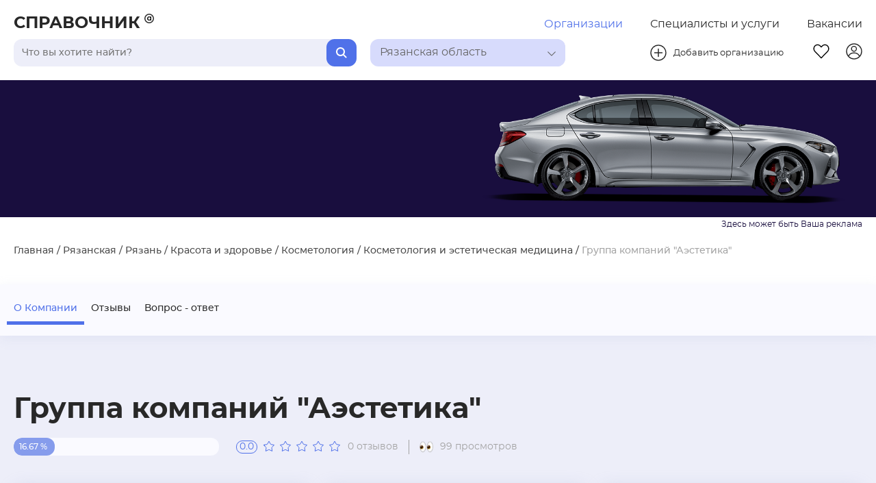

--- FILE ---
content_type: text/html; charset=utf-8
request_url: https://ryazanskaya.spravochnika.ru/org/id-2840408
body_size: 165578
content:
<!DOCTYPE html>
<html>
<head>
  <meta charset="utf-8">
  <meta http-equiv="X-UA-Compatible" content="IE=edge">
  <meta name="viewport" content="width=device-width, initial-scale=1, maximum-scale=1"/>

  <link rel="apple-touch-icon" sizes="180x180" href="/apple-touch-icon.png">
  <link rel="icon" type="image/png" sizes="32x32" href="/favicon-32x32.png">
  <link rel="icon" type="image/png" sizes="16x16" href="/favicon-16x16.png">
  <link rel="manifest" href="/site.webmanifest">
  <link rel="mask-icon" href="/safari-pinned-tab.svg" color="#5bbad5">
  <meta name="msapplication-TileColor" content="#da532c">
  <meta name="theme-color" content="#ffffff">

  <link rel="preload" href="/fonts/montserrat/montserrat-regular.woff2" as="font" type="font/woff2" crossorigin>
  <link rel="preload" href="/fonts/montserrat/montserrat-medium.woff2" as="font" type="font/woff2" crossorigin>
  <link rel="preload" href="/fonts/montserrat/montserrat-semibold.woff2" as="font" type="font/woff2" crossorigin>
  <link rel="preload" href="/fonts/montserrat/montserrat-bold.woff2" as="font" type="font/woff2" crossorigin>
  <link rel="stylesheet" href="/font-awesome/css/font-awesome.min.css">
  <script>window.yaContextCb=window.yaContextCb||[]</script>
  <script src="https://yandex.ru/ads/system/context.js" async></script>
  <script src="https://captcha-api.yandex.ru/captcha.js" defer></script>
  <title>Группа компаний &quot;Аэстетика&quot; в Рязань - официальный сайт, телефон, адрес - ул&amp;nbspВознесенская, д&amp;nbsp56</title>
  <meta data-vue-meta="ssr" name="description" content="Актуальная информация о Группа компаний &quot;Аэстетика&quot; - телефон, контакты, график работы, рейтинг. Организация расположена: Рязань, ул&amp;nbspВознесенская, д&amp;nbsp56"><meta data-vue-meta="ssr" property="og:type" content="website"><meta data-vue-meta="ssr" property="og:title" content="Группа компаний &quot;Аэстетика&quot; в Рязань - официальный сайт, телефон, адрес - ул&amp;nbspВознесенская, д&amp;nbsp56"><meta data-vue-meta="ssr" property="og:description" content="Актуальная информация о Группа компаний &quot;Аэстетика&quot; - телефон, контакты, график работы, рейтинг. Организация расположена: Рязань, ул&amp;nbspВознесенская, д&amp;nbsp56"><meta data-vue-meta="ssr" property="og:image" content="https://spravochnika.ru/images/og-image.jpg">
  

  <!-- Yandex.Metrika counter -->
  <script type="text/javascript">
    (function(m,e,t,r,i,k,a){m[i]=m[i]||function(){(m[i].a=m[i].a||[]).push(arguments)};
    m[i].l=1*new Date();
    for (var j = 0; j < document.scripts.length; j++) {if (document.scripts[j].src === r) { return; }}
    k=e.createElement(t),a=e.getElementsByTagName(t)[0],k.async=1,k.src=r,a.parentNode.insertBefore(k,a)})
    (window, document, "script", "https://mc.yandex.ru/metrika/tag.js", "ym");
    ym(48528671, "init", { clickmap:true, trackLinks:true, accurateTrackBounce:true, trackHash:true });
  </script>
  <noscript>
    <div><img src="https://mc.yandex.ru/watch/48528671" style="position:absolute; left:-9999px;" alt="" /></div>
  </noscript>
  <!-- /Yandex.Metrika counter -->
<link rel="preload" href="/js/runtime~main.8b832cc86696f147dd84.js" as="script"><link rel="preload" href="/css/main.fa9679a225a0307e9c1a.css" as="style"><link rel="preload" href="/js/main.fa9679a225a0307e9c1a.js" as="script"><link rel="preload" href="/css/organizationDetail.0701faef01e0dbc88aff.css" as="style"><link rel="preload" href="/js/organizationDetail.0701faef01e0dbc88aff.js" as="script"><link rel="preload" href="/css/organizationDetail~serviceDetail.f6270796b34ebc14964e.css" as="style"><link rel="preload" href="/js/organizationDetail~serviceDetail.f6270796b34ebc14964e.js" as="script"><link rel="preload" href="/css/favorites~organizationDetail~organizations-by-area~search~serviceDetail~services-by-area.1a9ef84721d11ebeee2d.css" as="style"><link rel="preload" href="/js/favorites~organizationDetail~organizations-by-area~search~serviceDetail~services-by-area.1a9ef84721d11ebeee2d.js" as="script"><link rel="preload" href="/css/favorites~home~login~organizationDetail~organizations-by-area~search~serviceDetail~services-by-area.820dc6557b8a636931b6.css" as="style"><link rel="preload" href="/js/favorites~home~login~organizationDetail~organizations-by-area~search~serviceDetail~services-by-area.820dc6557b8a636931b6.js" as="script"><link rel="stylesheet" href="/css/main.fa9679a225a0307e9c1a.css"><link rel="stylesheet" href="/css/organizationDetail.0701faef01e0dbc88aff.css"><link rel="stylesheet" href="/css/organizationDetail~serviceDetail.f6270796b34ebc14964e.css"><link rel="stylesheet" href="/css/favorites~organizationDetail~organizations-by-area~search~serviceDetail~services-by-area.1a9ef84721d11ebeee2d.css"><link rel="stylesheet" href="/css/favorites~home~login~organizationDetail~organizations-by-area~search~serviceDetail~services-by-area.820dc6557b8a636931b6.css"></head>
<body>
<div id="app" data-server-rendered="true"><header class="headerBlock"><div class="headerBlock__container"><div class="headerBlock__container__top"><a href="/" class="headerBlock__companyNameLink"><span class="headerBlock__companyName">СПРАВОЧНИК</span> <span class="headerBlock__companyName__mini">С</span> <svg width="14px" height="14px" class="headerBlock__companyLogo"><use xlink:href="#header-dog"></use></svg></a> <!----> <div class="headerBlock__featureButtonsWrapper"><a href="/" class="router-link-active headerButton headerBlock__featureButton active-section">Организации</a><a href="/uslugi" class="headerButton headerBlock__featureButton">Специалисты и услуги</a><a href="/vacancies" class="headerButton headerBlock__featureButton">Вакансии</a></div></div> <div class="headerBlock__container__bot"><div class="headerBlock__barsWrapper"><div class="headerBlock__searchBar"><div tabindex="0" class="searchBar"><input type="text" placeholder="Поиск" value="" class="searchBar__input"> <button class="searchBar__button"><svg width="16px" height="16px" class="searchBar__loop"><use xlink:href="#header-loop"></use></svg></button> <!----></div></div> <div class="headerBlock__locationBar"><div tabindex="0" class="selectBar"><div title="" class="selectBar__selected selectBar__selected--background_blue"><div class="selected__title">Выберите регион</div> <div class="arrowWrapper"><svg class="arrow__pic"><use xlink:href="#vector-arrow"></use></svg></div></div> <div class="selectBar__optionsWrapper"><!----></div></div></div></div> <div class="headerBlock__manageButtonWrapper"><button class="headerButton headerBlock__addButton"><a href="https://ryazanskaya.backend.spravochnika.ru/add" class="headerBlock__addButton__wrapper"><svg width="24px" height="24px" class="addButton__image"><use xlink:href="#header-plusCircle"></use></svg> <span class="addButton__text">Добавить организацию</span></a></button> <div class="headerBlock__manageButtonWrapper__second"><a href="/fav" class="headerButton headerBlock__manageButton"><svg width="24px" height="24px" class="headerBlock__favButton"><use xlink:href="#header-fav"></use></svg></a> <a href="https://ryazanskaya.backend.spravochnika.ru/cabinet" class="headerButton headerBlock__manageButton"><svg width="24px" height="24px" class="headerBlock__profileButton"><use xlink:href="#header-profile"></use></svg></a> <div class="headerBlock__burgerWrapper"><div class="headerBlock__burger"><div class="headerBlock__burgerItem"></div> <div class="headerBlock__burgerItem"></div> <div class="headerBlock__burgerItem"></div></div></div></div></div></div></div> <!----> <!----></header> <main class="layoutPage"><div><div class="organization"><div class="organizationBanner" style="background-image:url();"><div class="organizationBanner__info__block"><div class="organizationBanner__top"><ol class="breadCrumbs"><li class="breadCrumbs__linkWrap breadCrumbs__linkWrap--light"><span><a href="/" class="breadCrumbs__link router-link-active">Главная</a> <span> / </span></span></li><li class="breadCrumbs__linkWrap breadCrumbs__linkWrap--light"><span><a href="/a-ryazanskaya" class="breadCrumbs__link">Рязанская</a> <span> / </span></span></li><li class="breadCrumbs__linkWrap breadCrumbs__linkWrap--light"><span><a href="/a-riazan" class="breadCrumbs__link">Рязань</a> <span> / </span></span></li><li class="breadCrumbs__linkWrap breadCrumbs__linkWrap--light"><span><a href="/c-riazan/krasota-i-zdorove" class="breadCrumbs__link">Красота и здоровье</a> <span> / </span></span></li><li class="breadCrumbs__linkWrap breadCrumbs__linkWrap--light"><span><a href="/c-riazan/krasota-i-zdorove/kosmetologiya" class="breadCrumbs__link">Косметология</a> <span> / </span></span></li><li class="breadCrumbs__linkWrap breadCrumbs__linkWrap--light"><span><a href="/c-riazan/krasota-i-zdorove/kosmetologiya/kosmetologiya-i-esteticheskaya-meditsina" class="breadCrumbs__link">Косметология и эстетическая медицина</a> <span> / </span></span></li><li class="breadCrumbs__linkWrap breadCrumbs__linkWrap--light"><span class="breadCrumbs__link breadCrumbs__link--last">Группа компаний &quot;Аэстетика&quot;</span></li></ol> <div class="organizationBanner__top__flagWrapper"><!----></div></div> <!----></div></div> <div class="organizationNav orgNav" style="top:117px;"><div class="organizationNav__links__block"><div class="organization__links__burger__wrapper"><div class="organization__links__burger"><div class="organization__links__burgerItem"></div> <div class="organization__links__burgerItem"></div> <div class="organization__links__burgerItem"></div></div> <div class="organization__links__burgerLabel">О Компании</div></div> <nav class="organizationNav__links"><ul class="organizationNav__link__container"></ul></nav></div></div> <div class="organization__container"><section itemtype="http://schema.org/Organization" class="organization__content__section"><aside class="organization__advHorizontal"><!----></aside> <div id="kontakty" class="organization__head__section"><!----> <div class="organization__head__infoWrap"><div itemprop="name" class="pageName organization__title"><span class="pageName__title">Группа компаний "Аэстетика"</span> <!----></div> <div class="organization__ratingWrap"><div class="progressBar__container organization__ratingItem ratingItem--bar" style="max-width:300px;"><!----> <div class="progressBar"><div class="progressBar__outer" style="background-color:#FAFAFF;"><div class="progressBar__inner progressBar__inner--withNumber" style="width:20%;"><div class="progressBar__withNumber">16.67 %</div></div></div></div></div> <div class="organization__ratingItem"><div itemprop="aggregateRating" itemscope="itemscope" itemtype="http://schema.org/AggregateRating" class="ratingStar"><meta itemprop="worstRating" content="0"> <meta itemprop="bestRating" content="5"> <meta itemprop="ratingValue" content="0.0"> <div itemprop="ratingCount" class="ratingStar__number">0.0</div> <div class="ratingStar__starsWrap"><div class="ratingStar__filled-stars" style="width:5%;"><svg viewBox="0 0 18 16" width="18px" height="16px" class="ratingStar__star"><use xlink:href="#ratingStar-filled"></use></svg><svg viewBox="0 0 18 16" width="18px" height="16px" class="ratingStar__star"><use xlink:href="#ratingStar-filled"></use></svg><svg viewBox="0 0 18 16" width="18px" height="16px" class="ratingStar__star"><use xlink:href="#ratingStar-filled"></use></svg><svg viewBox="0 0 18 16" width="18px" height="16px" class="ratingStar__star"><use xlink:href="#ratingStar-filled"></use></svg><svg viewBox="0 0 18 16" width="18px" height="16px" class="ratingStar__star"><use xlink:href="#ratingStar-filled"></use></svg></div> <div class="ratingStar__empty-stars"><svg viewBox="0 0 18 16" width="18px" height="16px" class="ratingStar__star"><use xlink:href="#ratingStar-empty"></use></svg><svg viewBox="0 0 18 16" width="18px" height="16px" class="ratingStar__star"><use xlink:href="#ratingStar-empty"></use></svg><svg viewBox="0 0 18 16" width="18px" height="16px" class="ratingStar__star"><use xlink:href="#ratingStar-empty"></use></svg><svg viewBox="0 0 18 16" width="18px" height="16px" class="ratingStar__star"><use xlink:href="#ratingStar-empty"></use></svg><svg viewBox="0 0 18 16" width="18px" height="16px" class="ratingStar__star"><use xlink:href="#ratingStar-empty"></use></svg></div></div></div> <div class="reviewAndViews" style="font-size:14px;"><span class="review__item">0 отзывов</span> <div class="reviewAndViews__item"><img src="/images/ui/eyes.svg" class="reviewAndViews__img"> <span>99 просмотров</span></div></div></div></div></div></div> <div class="organization__main__section"><div class="organization__content__wrapper"><div class="organization__content"><div class="organization__contentItemWrap organization__contentItemWrap--location"><div class="locationCard"><div class="locationCard__mapContainer"><div class="location"><button class="map__button__change__size"></button> <!----></div></div> <!----></div></div> <div class="organization__contentItemWrap organization__contentItemWrap--contacts"><div class="infoCardTemplate"><div class="infoCardTemplate__title">Контактная информация</div> <div class="ToggleList organization__contentItem--inner"><div class="ToggleList__item"><div style="font-size:16px;"><div class="orgPhoneToggle"><a href="tel:+79209723965" itemprop="telephone" class="orgPhoneToggle__phone" style="color:#656565;"><span>+7 (920) 972-39-</span></a> <button class="orgPhoneToggle__btn">Показать</button></div> <!----></div></div> <!----></div> <div class="ToggleList organization__contentItem--inner"><div class="ToggleList__item"><div class="siteAndEmail"><div class="siteAndEmail__item"><a href="https://mymedaesthetics.ru" target="_blank" class="siteAndEmail__link"><div class="siteAndEmail__inner"><svg width="18" height="18" viewBox="0 0 18 18" fill="none" xmlns="http://www.w3.org/2000/svg"><path d="M9 17C4.5816 17 1 13.4184 1 9C1 4.5816 4.5816 1 9 1C13.4184 1 17 4.5816 17 9C17 13.4184 13.4184 17 9 17ZM7.168 15.1336C6.37873 13.4595 5.9215 11.6482 5.8216 9.8H2.6496C2.80527 11.0311 3.31514 12.1905 4.11725 13.1374C4.91937 14.0842 5.97921 14.7777 7.168 15.1336ZM7.424 9.8C7.5448 11.7512 8.1024 13.584 9 15.2016C9.92186 13.5412 10.4604 11.6956 10.576 9.8H7.424ZM15.3504 9.8H12.1784C12.0785 11.6482 11.6213 13.4595 10.832 15.1336C12.0208 14.7777 13.0806 14.0842 13.8827 13.1374C14.6849 12.1905 15.1947 11.0311 15.3504 9.8ZM2.6496 8.2H5.8216C5.9215 6.35183 6.37873 4.54055 7.168 2.8664C5.97921 3.2223 4.91937 3.9158 4.11725 4.86264C3.31514 5.80947 2.80527 6.96888 2.6496 8.2ZM7.4248 8.2H10.5752C10.4598 6.30448 9.92158 4.45883 9 2.7984C8.07814 4.45876 7.54045 6.30442 7.4248 8.2ZM10.832 2.8664C11.6213 4.54055 12.0785 6.35183 12.1784 8.2H15.3504C15.1947 6.96888 14.6849 5.80947 13.8827 4.86264C13.0806 3.9158 12.0208 3.2223 10.832 2.8664Z" fill="#656565" stroke="white" stroke-width="0.4"></path></svg> <span>mymedaesthetics.ru</span></div></a></div> <!----></div></div> <!----></div> <!----> <div itemprop="address" itemscope="itemscope" itemtype="http://schema.org/PostalAddress" class="orgAdress organization__contentItem--inner"><div itemprop="addressLocality" class="orgAdress__description" style="color:#656565;font-size:16px;">ул&nbspВознесенская, д&nbsp56</div> <div itemprop="streetAddress" class="orgAdress__subDescription" style="color:#A3A3A3;font-size:14px;">Рязань</div></div> <!----></div></div> <div class="organization__contentItemWrap organization__contentItemWrap--socialInfo"><div class="infoCardTemplate organization__contentItem contentItem--socials"><div class="infoCardTemplate__title">Соц. сети</div> <div class="socialIcons organization__contentItem--inner"><a href="aestetica.prof mymedaesthetics_russia" target="_blank" class="socialIcons__icon" style="margin:0 20px 0 0;height:28px;"><svg width="28px" height="28px" viewBox="0 0 28 28" fill="#494949" class="socialIcons__hover socialIcons__hover--orangeHover"><use xlink:href="#socials-vk"></use></svg></a></div></div> <div class="infoCardTemplate organization__contentItem"><div class="infoCardTemplate__title">Режим работы</div> <div class="workTime"><div class="workTime__timeWrap"><!----> <div class="workTime__closeFrom" style="font-size:14px;"></div></div> <div class="workTime__timeWrap"><div class="workTime__timeWrapItem"><span class="workTime__workweek" style="font-size:16px;">Пн - Пт</span> <span class="workTime__time" style="font-size:16px;">09:00 - 18:00</span></div><div class="workTime__timeWrapItem"><span class="workTime__workweek" style="font-size:16px;">Сб - Вс</span> <span class="workTime__time" style="font-size:16px;">Выходной</span></div> <!----></div></div></div></div></div></div> <div class="actionsBlock organization__actions"><div class="actionsBlock__buttonsWrap"><span class="actionsBlock__button">Написать отзыв</span> <div class="actionsBlock__pdfWrapper"><!----> <span>PDF карточка</span></div> <span class="actionsBlock__button">Распечатать</span> <span class="actionsBlock__button">Ошибка в описании?</span> <span class="actionsBlock__button">Задать вопрос компании</span></div> <div class="actionsBlock__actionsWrap"><div class="actionsBlock__itemsWrap"><div class="favoriteBtn actionsBlock__actionItem"><!----> <div class="favoriteBtn__border"><div class="favoriteBtn__heartIcon"></div></div></div> <div class="shareBtn actionsBlock__actionItem"><script src="https://yastatic.net/share2/share.js" async="async"></script> <!----> <div data-curtain data-color-scheme="blackwhite" data-shape="round" data-limit="0" data-more-button-type="short" data-services="odnoklassniki,vkontakte,telegram,viber,whatsapp" data-url="https://spravochnika.ru/org/id-2840408" class="ya-share2"></div></div> <div class="qrCodeBtn actionsBlock__actionItem"><!----> <svg width="34" height="34" class="qrCodeBtn__icon"><use xlink:href="#qr" class="qd"></use></svg> <!----> <svg display="none" xmlns="http://www.w3.org/2000/svg"><defs><symbol id="qr" viewBox="0 0 34 34" fill="none"><circle cx="17" cy="17" r="16.4" stroke="#5071E9" stroke-width="1.2"></circle> <path d="M24.356 9H18.5065C18.1502 9 17.8613 9.28886 17.8613 9.64516V15.4946C17.8613 15.8509 18.1502 16.1398 18.5065 16.1398H24.356C24.7123 16.1398 25.0011 15.8509 25.0011 15.4946V9.64516C25.0011 9.28886 24.7123 9 24.356 9ZM23.7108 14.8495H19.1517V10.2903H23.7108V14.8495Z" fill="#5071E9" class="ff"></path> <path d="M15.4946 9H9.64516C9.28886 9 9 9.28886 9 9.64516V15.4946C9 15.8509 9.28886 16.1398 9.64516 16.1398H15.4946C15.8509 16.1398 16.1398 15.8509 16.1398 15.4946V9.64516C16.1398 9.28886 15.8509 9 15.4946 9ZM14.8495 14.8495H10.2903V10.2903H14.8495V14.8495Z" fill="#5071E9" class="ff"></path> <path d="M13.3439 11.1506H11.7956C11.4393 11.1506 11.1504 11.4395 11.1504 11.7958V13.3442C11.1504 13.7005 11.4393 13.9893 11.7956 13.9893H13.3439C13.7002 13.9893 13.9891 13.7005 13.9891 13.3442V11.7958C13.9891 11.4395 13.7002 11.1506 13.3439 11.1506Z" fill="#5071E9" class="ff"></path> <path d="M21.7753 17.8604H18.5065C18.1502 17.8604 17.8613 18.1492 17.8613 18.5055V21.7743C17.8613 22.1306 18.1502 22.4195 18.5065 22.4195C18.8628 22.4195 19.1517 22.1306 19.1517 21.7743V19.1507H21.7753C22.1316 19.1507 22.4205 18.8618 22.4205 18.5055C22.4205 18.1492 22.1316 17.8604 21.7753 17.8604Z" fill="#5071E9" class="ff"></path> <path d="M24.3554 20.4409C23.9991 20.4409 23.7102 20.7298 23.7102 21.0861V23.7097H21.0866C20.7303 23.7097 20.4414 23.9986 20.4414 24.3549C20.4414 24.7112 20.7303 25.0001 21.0866 25.0001H24.3554C24.7117 25.0001 25.0005 24.7112 25.0005 24.3549V21.0861C25.0005 20.7298 24.7117 20.4409 24.3554 20.4409Z" fill="#5071E9" class="ff"></path> <path d="M15.4946 17.8604H9.64516C9.28886 17.8604 9 18.1492 9 18.5055V24.355C9 24.7113 9.28886 25.0001 9.64516 25.0001H15.4946C15.8509 25.0001 16.1398 24.7113 16.1398 24.355V18.5055C16.1398 18.1492 15.8509 17.8604 15.4946 17.8604ZM14.8495 23.7098H10.2903V19.1507H14.8495V23.7098Z" fill="#5071E9" class="ff"></path></symbol></defs></svg></div></div></div></div> <div class="galleryBlock"><div class="galleryBlock__container"><div class="galleryBlock__wrap"><div class="galleryBlock__item" style="background-image:url(https://backend.spravochnika.ru/storage/284/4/2840408/thumb_1.jpg);"></div></div> <!----> <!----></div></div></div> <aside class="organization__advHorizontal"><!----></aside> <div class="organization__info__section"><!----> <div class="infoTextBlock"><div class="infoTextBlock__title">Деятельность</div> <div class="toggleDescriptionItem"><div class="toggleDescriptionItem__description" style="width:100%;font-size:14px;">Дистрибьютор инъекционных препаратов, расходных материалов и космецевтики</div> <div><!----></div></div></div> <!----> <div class="activityBlock"><div class="activityBlock__title">Сферы деятельности</div> <div class="activityBlock__content"><div class="activityBlock__contentWrap"><div class="activityBlock__categoryWrap"><a href="/krasota-i-zdorove" class="activityBlock__category"><span>Красота и здоровье</span></a></div> <div class="activityBlock__subCategories"><div class="activityBlock__subCategory"><a href="/krasota-i-zdorove/kosmetologiya-i-esteticheskaya-meditsina" class="activityBlock__subCategory-link"><span>Косметология и эстетическая медицина</span></a></div></div> <div class="activityBlock__showAll"><span><span class="showMoreBtn"><span>
      Показать все подкатегории (1)
    </span></span> <!----></span></div></div></div> <!----></div> <aside class="organization__advHorizontal"><!----></aside> <div class="infoTextBlock"><div class="infoTextBlock__title">Подробное описание</div> <div class="toggleDescriptionItem"><div class="toggleDescriptionItem__description" style="width:100%;font-size:14px;">Миссия компании — предоставить российским врачам-косметологам доступные качественные
препараты, созданные в соответствии с лучшими фармацевтическими традициями и стандартами.
Предприятие является эксклюзивным дистрибьютором препаратов европейского производителя
My Med Aesthetics: дермальных наполнителей My Filler, сывороток для мезотерапии Revitalize и
средств для ухода за кожей Oh!
«Аэстетика» активно содействует продвижению российского бренда биоревитализантов и
филлеров Hyon и производит собственную линейку космецевтических средств Revicell (RVCL).
Группа компаний сотрудничает с ведущими мировыми поставщиками готовой продукции и сырья
и имеет разветвленную дистрибьюторскую сеть на территории РФ и СНГ.
«Аэстетика» предлагает партнерам качественную сертифицированную продукцию, материалы для
профессионального обучения специалистов, маркетинговую поддержку и индивидуальные
коммерческие условия.</div> <div><!----></div></div></div> <div id="otzivy" class="organizationReview"><div class="organizationReview__title">Отзывы о «Группа компаний &quot;Аэстетика&quot;»</div> <div class="organizationReview__container"><div class="reviewHeader organizationReview__reviewHeader"><div class="reviewHeader__container"><div class="reviewHeader__squareWrap"><div class="reviewHeader__square"><div class="reviewHeader__rating">0.0</div> <div class="reviewHeader__reviewCount">0 отзывов</div></div></div> <div class="reviewHeader__starsWrap"><div itemprop="aggregateRating" itemscope="itemscope" itemtype="http://schema.org/AggregateRating" class="ratingStar reviewHeader__stars"><meta itemprop="worstRating" content="0"> <meta itemprop="bestRating" content="5"> <meta itemprop="ratingValue" content="5"> <!----> <div class="ratingStar__starsWrap"><div class="ratingStar__filled-stars" style="width:105%;"><svg viewBox="0 0 18 16" width="18px" height="16px" class="ratingStar__star"><use xlink:href="#ratingStar-filled"></use></svg><svg viewBox="0 0 18 16" width="18px" height="16px" class="ratingStar__star"><use xlink:href="#ratingStar-filled"></use></svg><svg viewBox="0 0 18 16" width="18px" height="16px" class="ratingStar__star"><use xlink:href="#ratingStar-filled"></use></svg><svg viewBox="0 0 18 16" width="18px" height="16px" class="ratingStar__star"><use xlink:href="#ratingStar-filled"></use></svg><svg viewBox="0 0 18 16" width="18px" height="16px" class="ratingStar__star"><use xlink:href="#ratingStar-filled"></use></svg></div> <div class="ratingStar__empty-stars"><svg viewBox="0 0 18 16" width="18px" height="16px" class="ratingStar__star"><use xlink:href="#ratingStar-empty"></use></svg><svg viewBox="0 0 18 16" width="18px" height="16px" class="ratingStar__star"><use xlink:href="#ratingStar-empty"></use></svg><svg viewBox="0 0 18 16" width="18px" height="16px" class="ratingStar__star"><use xlink:href="#ratingStar-empty"></use></svg><svg viewBox="0 0 18 16" width="18px" height="16px" class="ratingStar__star"><use xlink:href="#ratingStar-empty"></use></svg><svg viewBox="0 0 18 16" width="18px" height="16px" class="ratingStar__star"><use xlink:href="#ratingStar-empty"></use></svg></div></div></div> <div itemprop="aggregateRating" itemscope="itemscope" itemtype="http://schema.org/AggregateRating" class="ratingStar reviewHeader__stars"><meta itemprop="worstRating" content="0"> <meta itemprop="bestRating" content="5"> <meta itemprop="ratingValue" content="4"> <!----> <div class="ratingStar__starsWrap"><div class="ratingStar__filled-stars" style="width:85%;"><svg viewBox="0 0 18 16" width="18px" height="16px" class="ratingStar__star"><use xlink:href="#ratingStar-filled"></use></svg><svg viewBox="0 0 18 16" width="18px" height="16px" class="ratingStar__star"><use xlink:href="#ratingStar-filled"></use></svg><svg viewBox="0 0 18 16" width="18px" height="16px" class="ratingStar__star"><use xlink:href="#ratingStar-filled"></use></svg><svg viewBox="0 0 18 16" width="18px" height="16px" class="ratingStar__star"><use xlink:href="#ratingStar-filled"></use></svg><svg viewBox="0 0 18 16" width="18px" height="16px" class="ratingStar__star"><use xlink:href="#ratingStar-filled"></use></svg></div> <div class="ratingStar__empty-stars"><svg viewBox="0 0 18 16" width="18px" height="16px" class="ratingStar__star"><use xlink:href="#ratingStar-empty"></use></svg><svg viewBox="0 0 18 16" width="18px" height="16px" class="ratingStar__star"><use xlink:href="#ratingStar-empty"></use></svg><svg viewBox="0 0 18 16" width="18px" height="16px" class="ratingStar__star"><use xlink:href="#ratingStar-empty"></use></svg><svg viewBox="0 0 18 16" width="18px" height="16px" class="ratingStar__star"><use xlink:href="#ratingStar-empty"></use></svg><svg viewBox="0 0 18 16" width="18px" height="16px" class="ratingStar__star"><use xlink:href="#ratingStar-empty"></use></svg></div></div></div> <div itemprop="aggregateRating" itemscope="itemscope" itemtype="http://schema.org/AggregateRating" class="ratingStar reviewHeader__stars"><meta itemprop="worstRating" content="0"> <meta itemprop="bestRating" content="5"> <meta itemprop="ratingValue" content="3"> <!----> <div class="ratingStar__starsWrap"><div class="ratingStar__filled-stars" style="width:65%;"><svg viewBox="0 0 18 16" width="18px" height="16px" class="ratingStar__star"><use xlink:href="#ratingStar-filled"></use></svg><svg viewBox="0 0 18 16" width="18px" height="16px" class="ratingStar__star"><use xlink:href="#ratingStar-filled"></use></svg><svg viewBox="0 0 18 16" width="18px" height="16px" class="ratingStar__star"><use xlink:href="#ratingStar-filled"></use></svg><svg viewBox="0 0 18 16" width="18px" height="16px" class="ratingStar__star"><use xlink:href="#ratingStar-filled"></use></svg><svg viewBox="0 0 18 16" width="18px" height="16px" class="ratingStar__star"><use xlink:href="#ratingStar-filled"></use></svg></div> <div class="ratingStar__empty-stars"><svg viewBox="0 0 18 16" width="18px" height="16px" class="ratingStar__star"><use xlink:href="#ratingStar-empty"></use></svg><svg viewBox="0 0 18 16" width="18px" height="16px" class="ratingStar__star"><use xlink:href="#ratingStar-empty"></use></svg><svg viewBox="0 0 18 16" width="18px" height="16px" class="ratingStar__star"><use xlink:href="#ratingStar-empty"></use></svg><svg viewBox="0 0 18 16" width="18px" height="16px" class="ratingStar__star"><use xlink:href="#ratingStar-empty"></use></svg><svg viewBox="0 0 18 16" width="18px" height="16px" class="ratingStar__star"><use xlink:href="#ratingStar-empty"></use></svg></div></div></div> <div itemprop="aggregateRating" itemscope="itemscope" itemtype="http://schema.org/AggregateRating" class="ratingStar reviewHeader__stars"><meta itemprop="worstRating" content="0"> <meta itemprop="bestRating" content="5"> <meta itemprop="ratingValue" content="2"> <!----> <div class="ratingStar__starsWrap"><div class="ratingStar__filled-stars" style="width:45%;"><svg viewBox="0 0 18 16" width="18px" height="16px" class="ratingStar__star"><use xlink:href="#ratingStar-filled"></use></svg><svg viewBox="0 0 18 16" width="18px" height="16px" class="ratingStar__star"><use xlink:href="#ratingStar-filled"></use></svg><svg viewBox="0 0 18 16" width="18px" height="16px" class="ratingStar__star"><use xlink:href="#ratingStar-filled"></use></svg><svg viewBox="0 0 18 16" width="18px" height="16px" class="ratingStar__star"><use xlink:href="#ratingStar-filled"></use></svg><svg viewBox="0 0 18 16" width="18px" height="16px" class="ratingStar__star"><use xlink:href="#ratingStar-filled"></use></svg></div> <div class="ratingStar__empty-stars"><svg viewBox="0 0 18 16" width="18px" height="16px" class="ratingStar__star"><use xlink:href="#ratingStar-empty"></use></svg><svg viewBox="0 0 18 16" width="18px" height="16px" class="ratingStar__star"><use xlink:href="#ratingStar-empty"></use></svg><svg viewBox="0 0 18 16" width="18px" height="16px" class="ratingStar__star"><use xlink:href="#ratingStar-empty"></use></svg><svg viewBox="0 0 18 16" width="18px" height="16px" class="ratingStar__star"><use xlink:href="#ratingStar-empty"></use></svg><svg viewBox="0 0 18 16" width="18px" height="16px" class="ratingStar__star"><use xlink:href="#ratingStar-empty"></use></svg></div></div></div> <div itemprop="aggregateRating" itemscope="itemscope" itemtype="http://schema.org/AggregateRating" class="ratingStar reviewHeader__stars"><meta itemprop="worstRating" content="0"> <meta itemprop="bestRating" content="5"> <meta itemprop="ratingValue" content="1"> <!----> <div class="ratingStar__starsWrap"><div class="ratingStar__filled-stars" style="width:25%;"><svg viewBox="0 0 18 16" width="18px" height="16px" class="ratingStar__star"><use xlink:href="#ratingStar-filled"></use></svg><svg viewBox="0 0 18 16" width="18px" height="16px" class="ratingStar__star"><use xlink:href="#ratingStar-filled"></use></svg><svg viewBox="0 0 18 16" width="18px" height="16px" class="ratingStar__star"><use xlink:href="#ratingStar-filled"></use></svg><svg viewBox="0 0 18 16" width="18px" height="16px" class="ratingStar__star"><use xlink:href="#ratingStar-filled"></use></svg><svg viewBox="0 0 18 16" width="18px" height="16px" class="ratingStar__star"><use xlink:href="#ratingStar-filled"></use></svg></div> <div class="ratingStar__empty-stars"><svg viewBox="0 0 18 16" width="18px" height="16px" class="ratingStar__star"><use xlink:href="#ratingStar-empty"></use></svg><svg viewBox="0 0 18 16" width="18px" height="16px" class="ratingStar__star"><use xlink:href="#ratingStar-empty"></use></svg><svg viewBox="0 0 18 16" width="18px" height="16px" class="ratingStar__star"><use xlink:href="#ratingStar-empty"></use></svg><svg viewBox="0 0 18 16" width="18px" height="16px" class="ratingStar__star"><use xlink:href="#ratingStar-empty"></use></svg><svg viewBox="0 0 18 16" width="18px" height="16px" class="ratingStar__star"><use xlink:href="#ratingStar-empty"></use></svg></div></div></div></div> <div class="reviewHeader__barWrap"><div class="progressBar__container reviewHeader__bar" style="max-width:300px;"><!----> <div class="progressBar"><div class="progressBar__outer" style="background-color:#E3E6FF;"><div class="progressBar__inner" style="width:20%;"><!----></div></div></div></div> <div class="progressBar__container reviewHeader__bar" style="max-width:300px;"><!----> <div class="progressBar"><div class="progressBar__outer" style="background-color:#E3E6FF;"><div class="progressBar__inner" style="width:20%;"><!----></div></div></div></div> <div class="progressBar__container reviewHeader__bar" style="max-width:300px;"><!----> <div class="progressBar"><div class="progressBar__outer" style="background-color:#E3E6FF;"><div class="progressBar__inner" style="width:20%;"><!----></div></div></div></div> <div class="progressBar__container reviewHeader__bar" style="max-width:300px;"><!----> <div class="progressBar"><div class="progressBar__outer" style="background-color:#E3E6FF;"><div class="progressBar__inner" style="width:20%;"><!----></div></div></div></div> <div class="progressBar__container reviewHeader__bar" style="max-width:300px;"><!----> <div class="progressBar"><div class="progressBar__outer" style="background-color:#E3E6FF;"><div class="progressBar__inner" style="width:20%;"><!----></div></div></div></div></div> <div class="reviewHeader__btnWrap"><div class="customBtn"><div class="customBtn__imgWrap"><div class="customBtn__img" style="background-image: url(/images/ui/write-emoji.svg);"></div></div> <div class="customBtn__title">Написать отзыв</div></div></div></div></div> </div> <div class="emptyData">Отзывов пока нет.<br/>Ваш отзыв может быть первым.</div> <!----></div> <!----> <!----> <!----> <div id="voprosi" class="dynamicTemplate"><div class="dynamicTemplate__title">Вопрос - ответ</div> <div class="dynamicTemplate__container"><div class="emptyData emptyData--small">Вопросов пока нет.<br/>Ваш вопрос может быть первым.</div>  </div> <div class="dynamicTemplate__btnWrap"><!----> <div class="dynamicTemplate__specButton"><span>Задать вопрос компании</span></div></div> <div class="dynamicTemplate__footer"></div></div> <div class="infoTextBlock"><div class="infoTextBlock__title">Об организации</div> <div class="toggleDescriptionItem"><div class="toggleDescriptionItem__description" style="width:100%;font-size:14px;">Организация расположена по адресу Рязань ул&nbspВознесенская, д&nbsp56. Услуги и виды деятельности: Косметология и эстетическая медицина. Для связи с представителем организации Группа компаний "Аэстетика" вы можете использовать контакты - телефон +7 (920) 972-39-65; форму связи, перейдя на официальный сайт mymedaesthetics.ru.</div> <div><!----></div></div></div> <aside class="organization__advHorizontal"><!----></aside> <!----></div></section> <section class="adv__section"><aside class="organization__adv"><div class="organization__adv_wrapper"><!----></div><div class="organization__adv_wrapper"><!----></div></aside></section></div></div></div></main> <footer class="footerBlock"><!----> <div class="footerBlock__bottom"><div class="footerBlock__socialAndCountries"><div class="footerBlock__contentWrap"><div class="footerBlock__social"><div class="footerBlock__socialTitleWrapper"><div class="footerBlock__socialTitle">Справочник</div> <svg width="14px" height="14px" class="footerBlock__socialLogo"><use xlink:href="#header-dog"></use></svg></div> <div class="socialIcons"><a href="https://www.youtube.com/channel/UCZxVwoRevAWw31NFQf9Qt4Q" target="_blank" class="socialIcons__icon" style="margin:0 10px 0 0;height:19px;"><svg width="19px" height="19px" viewBox="0 0 28 28" fill="#5071E9" class="socialIcons__hover socialIcons__hover--lightBlueHover"><use xlink:href="#socials-youtube"></use></svg></a></div></div> <div class="footerBlock__data"><div class="footerBlock__countries"><div class="footerBlock__countrie"><div class="footerBlock__countrieTitleWrap"><span class="footerBlock__countrieTitle">Россия</span></div> <div class="footerBlock__countrieSectionWrap"><span class="footerBlock__countrieSection">Организации </span> <span class="footerBlock__count">3399663</span></div><div class="footerBlock__countrieSectionWrap"><span class="footerBlock__countrieSection">Услуги </span> <span class="footerBlock__count">506553</span></div><div class="footerBlock__countrieSectionWrap"><span class="footerBlock__countrieSection">Отзывы</span> <span class="footerBlock__count">24</span></div></div></div> <div class="footerBlock__countries"><div class="footerBlock__countrie cnt--2"><div class="footerBlock__countrieTitleWrap"><span class="footerBlock__countrieTitle">Электронная почта</span></div> <span class="footerBlock__countrieSection">
                Вопросы по работе сайта: 
                <a href="mailto: web@spravochnika.ru">web@spravochnika.ru</a></span> <span class="footerBlock__countrieSection">
                Реклама и предложения на проекте: 
                <a href="mailto: reklama@spravochnika.ru">reklama@spravochnika.ru</a></span> <span class="footerBlock__countrieSection">
                Вопросы модератору: 
                <a href="mailto: moderator@spravochnika.ru">moderator@spravochnika.ru</a></span></div></div></div></div></div> <div class="footerBlock__infoWrap"><div class="footerBlock__contentWrap"><div class="footerBlock__documents"><div class="footerBlock__infoLinkWrap"><a href="/page/privacy-policy" class="footerBlock__infoLink">Обработка персональных данных</a></div><div class="footerBlock__infoLinkWrap"><a href="/page/soglashenie" class="footerBlock__infoLink">Пользовательское соглашение</a></div><div class="footerBlock__infoLinkWrap"><a href="/page/oplata" class="footerBlock__infoLink">Оплата - Payanyway</a></div></div> <div class="footerBlock__documents"><div class="footerBlock__infoLinkWrap"><a href="/page/kontakty" class="footerBlock__infoLink">Контакты</a></div><div class="footerBlock__infoLinkWrap"><a href="/page/tarifi" class="footerBlock__infoLink">Тарифы</a></div><div class="footerBlock__infoLinkWrap"><a href="/dokumenti/offerta_spravochnika.pdf" target="_blank" class="footerBlock__infoLink">Оферта</a></div></div> <div class="footerBlock__documents"><div class="footerBlock__infoLinkWrap"><a href="/page/instrukciya" class="footerBlock__infoLink">Инструкции</a></div></div> <div class="footerBlock__info"><div class="footerBlock__infoItem">Последнее обновление - 17.01.2026</div> <div class="footerBlock__infoItem">© СправочникА, 2015 - 2026</div> <div class="footerBlock__infoItem"><span>Сделано в </span><a href="https://itpeople.ru/" target="_blank" class="footerBlock__infoLink">IT People</a></div></div></div></div></div></footer> <div style="display:none;"><svg xmlns="http://www.w3.org/2000/svg" xmlns:xlink="http://www.w3.org/1999/xlink"><symbol id="header-dog"><circle cx="7" cy="7" r="6.25" fill="none" stroke="#282828" stroke-width="1.5"></circle> <path d="M6.832 10C7.648 10 8.272 9.68986 8.692 9.12923L8.716 9.14115V9.90457H10V4.0835H8.656V4.78728L8.632 4.7992C8.212 4.27435 7.564 4 6.82 4C5.212 4 4 5.26441 4 7.01789C4 8.81909 5.212 10 6.832 10ZM7.048 8.7833C6.052 8.7833 5.368 8.05567 5.368 7.02982C5.368 5.90855 6.112 5.20477 7.048 5.20477C8.008 5.20477 8.716 5.99205 8.716 7.02982C8.716 8.07952 7.96 8.7833 7.048 8.7833Z"></path></symbol> <symbol id="header-loop"><path d="M11.7417 10.3276C12.529 9.25241 12.9999 7.93174 12.9999 6.50002C12.9999 2.91603 10.0839 0 6.49996 0C2.91599 0 0 2.91603 0 6.50002C0 10.084 2.91602 13 6.49999 13C7.93169 13 9.25248 12.529 10.3277 11.7417L13.8789 15.293C14.2694 15.6835 14.9025 15.6835 15.293 15.293C15.6835 14.9025 15.6835 14.2694 15.293 13.8789L11.7417 10.3276ZM6.49999 11C4.01854 11 2.00001 8.98148 2.00001 6.50002C2.00001 4.01857 4.01854 2.00002 6.49999 2.00002C8.98143 2.00002 11 4.01857 11 6.50002C11 8.98148 8.9814 11 6.49999 11Z"></path></symbol> <symbol id="header-plusCircle" viewBox="0 0 24 24"><path d="M12 6.5V17.5M6.5 12H17.5M12 23C5.92487 23 1 18.0751 1 12C1 5.92487 5.92487 1 12 1C18.0751 1 23 5.92487 23 12C23 18.0751 18.0751 23 12 23Z" stroke-width="1.4" stroke-linecap="round"></path></symbol> <symbol id="header-fav"><path d="M12.0002 21.5999L11.4963 22.0858C11.6282 22.2226 11.8101 22.2999 12.0002 22.2999C12.1903 22.2999 12.3722 22.2226 12.5041 22.0858L12.0002 21.5999ZM2.79787 12.0568L2.29398 12.5426H2.29398L2.79787 12.0568ZM10.5122 4.05676L10.0083 4.54265V4.54265L10.5122 4.05676ZM12.0002 5.5999L11.4963 6.0858C11.6282 6.22261 11.8101 6.2999 12.0002 6.2999C12.1903 6.2999 12.3722 6.22261 12.5041 6.0858L12.0002 5.5999ZM13.4882 4.05676L12.9843 3.57086V3.57086L13.4882 4.05676ZM12.5041 21.114L3.30177 11.5709L2.29398 12.5426L11.4963 22.0858L12.5041 21.114ZM20.6986 11.5709L11.4963 21.114L12.5041 22.0858L21.7064 12.5427L20.6986 11.5709ZM10.0083 4.54265L11.4963 6.0858L12.5041 5.11401L11.0161 3.57086L10.0083 4.54265ZM12.5041 6.0858L13.9921 4.54265L12.9843 3.57086L11.4963 5.11401L12.5041 6.0858ZM17.3454 1.6999C15.7046 1.6999 14.1365 2.37606 12.9843 3.57086L13.9921 4.54265C14.8859 3.61572 16.0927 3.0999 17.3454 3.0999V1.6999ZM22.1002 8.05676C22.1002 9.37944 21.5933 10.6431 20.6986 11.5709L21.7064 12.5427C22.8577 11.3487 23.5002 9.73465 23.5002 8.05676H22.1002ZM23.5002 8.05676C23.5002 4.57018 20.7684 1.6999 17.3454 1.6999V3.0999C19.9476 3.0999 22.1002 5.29495 22.1002 8.05676H23.5002ZM6.65502 3.0999C7.90769 3.0999 9.11444 3.61572 10.0083 4.54265L11.0161 3.57086C9.86393 2.37606 8.29576 1.6999 6.65502 1.6999V3.0999ZM1.9002 8.05676C1.9002 5.29495 4.05278 3.0999 6.65502 3.0999V1.6999C3.23203 1.6999 0.500195 4.57018 0.500195 8.05676H1.9002ZM3.30177 11.5709C2.4071 10.6431 1.9002 9.37944 1.9002 8.05676H0.500195C0.500195 9.73465 1.14269 11.3487 2.29398 12.5426L3.30177 11.5709Z"></path></symbol> <symbol id="header-profile"><path d="M11.8001 11.8002C13.7883 11.8002 15.4 10.1884 15.4 8.20025C15.4 6.21208 13.7883 4.60034 11.8001 4.60034C9.81193 4.60034 8.2002 6.21208 8.2002 8.20025C8.2002 10.1884 9.81193 11.8002 11.8001 11.8002Z" stroke-width="1.4" stroke-linecap="round" stroke-linejoin="round"></path> <path d="M19.7739 19.1301C18.6648 16.2659 15.5139 14.2001 11.8001 14.2001C8.08622 14.2001 4.93532 16.2659 3.82618 19.1301" stroke-width="1.4" stroke-linejoin="round"></path> <path fill="none" d="M12 23C18.0751 23 23 18.0751 23 12C23 5.92487 18.0751 1 12 1C5.92487 1 1 5.92487 1 12C1 18.0751 5.92487 23 12 23Z" stroke-width="1.4" stroke-linecap="round" stroke-linejoin="round"></path></symbol> <symbol id="header-pin"><path clip-rule="evenodd" d="M12 12.7328C13.656 12.7328 15 11.4187 15 9.79958C15 8.18045 13.656 6.86639 12 6.86639C10.344 6.86639 9 8.18045 9 9.79958C9 11.4187 10.344 12.7328 12 12.7328Z" stroke-width="1.4" stroke-linecap="square"></path> <path fill-rule="evenodd" clip-rule="evenodd" d="M21 9.79958C21 17.1326 12 23 12 23C12 23 3 17.1326 3 9.79958C3 4.94072 7.0305 1 12 1C16.9695 1 21 4.94072 21 9.79958Z" stroke-width="1.4" stroke-linecap="square"></path></symbol> <symbol id="straight-arrow"><path d="M5 13.5L1 9.5M5 13.5L9 9.5M5 13.5L5 1" stroke-linecap="round" stroke-linejoin="round"></path></symbol> <symbol id="share-button"><circle cx="17" cy="17" r="16.4" fill="none" stroke="#5071E9" stroke-width="1.2"></circle> <path fill="#5071E9" d="M22.7779 11.3333C22.7779 12.6047 21.7473 13.6355 20.4759 13.6355C19.2044 13.6355 18.1738 12.6047 18.1738 11.3333C18.1738 10.062 19.2044 9.03125 20.4759 9.03125C21.7473 9.03125 22.7779 10.062 22.7779 11.3333Z"></path> <path fill="#5071E9" d="M20.4778 14.1669C18.9152 14.1669 17.6445 12.8962 17.6445 11.3335C17.6445 9.77104 18.9152 8.50024 20.4778 8.50024C22.0404 8.50024 23.3111 9.77104 23.3111 11.3335C23.3111 12.8962 22.0404 14.1669 20.4778 14.1669ZM20.4778 9.56274C19.5011 9.56274 18.707 10.3575 18.707 11.3335C18.707 12.3097 19.5011 13.1044 20.4778 13.1044C21.4546 13.1044 22.2486 12.3097 22.2486 11.3335C22.2486 10.3575 21.4546 9.56274 20.4778 9.56274Z"></path> <path fill="#5071E9" d="M22.7779 22.6669C22.7779 23.9382 21.7473 24.969 20.4759 24.969C19.2044 24.969 18.1738 23.9382 18.1738 22.6669C18.1738 21.3955 19.2044 20.3647 20.4759 20.3647C21.7473 20.3647 22.7779 21.3955 22.7779 22.6669Z"></path> <path fill="#5071E9" d="M20.4778 25.5002C18.9152 25.5002 17.6445 24.2294 17.6445 22.6669C17.6445 21.1043 18.9152 19.8335 20.4778 19.8335C22.0404 19.8335 23.3111 21.1043 23.3111 22.6669C23.3111 24.2294 22.0404 25.5002 20.4778 25.5002ZM20.4778 20.896C19.5011 20.896 18.707 21.6908 18.707 22.6669C18.707 23.6429 19.5011 24.4377 20.4778 24.4377C21.4546 24.4377 22.2486 23.6429 22.2486 22.6669C22.2486 21.6908 21.4546 20.896 20.4778 20.896Z"></path> <path fill="#5071E9" d="M12.862 17.0003C12.862 18.2717 11.8313 19.3023 10.5599 19.3023C9.28853 19.3023 8.25781 18.2717 8.25781 17.0003C8.25781 15.7288 9.28853 14.6982 10.5599 14.6982C11.8313 14.6982 12.862 15.7288 12.862 17.0003Z"></path> <path fill="#5071E9" d="M10.5598 19.8336C8.99736 19.8336 7.72656 18.5629 7.72656 17.0003C7.72656 15.4377 8.99736 14.167 10.5598 14.167C12.1225 14.167 13.3933 15.4377 13.3933 17.0003C13.3933 18.5629 12.1225 19.8336 10.5598 19.8336ZM10.5598 15.2295C9.58308 15.2295 8.78906 16.0242 8.78906 17.0003C8.78906 17.9764 9.58308 18.7711 10.5598 18.7711C11.5367 18.7711 12.3308 17.9764 12.3308 17.0003C12.3308 16.0242 11.5367 15.2295 10.5598 15.2295Z"></path> <path fill="#5071E9" d="M12.2325 16.6603C11.9859 16.6603 11.7465 16.532 11.6161 16.3025C11.4228 15.9632 11.5418 15.5304 11.8811 15.3363L18.4536 11.5893C18.7929 11.3944 19.2257 11.5135 19.4199 11.8541C19.6133 12.1934 19.4942 12.6262 19.1549 12.8204L12.5823 16.5674C12.4718 16.6304 12.3514 16.6603 12.2325 16.6603Z"></path> <path fill="#5071E9" d="M18.8056 22.5041C18.6865 22.5041 18.5661 22.4743 18.4556 22.4112L11.883 18.6642C11.5437 18.4708 11.4247 18.038 11.6181 17.698C11.8107 17.358 12.2442 17.2383 12.5843 17.4331L19.1569 21.1801C19.4962 21.3735 19.6151 21.8063 19.4218 22.1464C19.2908 22.3758 19.0513 22.5041 18.8056 22.5041Z"></path></symbol> <symbol id="vector-arrow" viewBox="0 0 12 7"><path fill-rule="evenodd" clip-rule="evenodd" d="M0.362024 1.15427C0.16 0.944797 0.16 0.613006 0.362024 0.403538C0.574655 0.183071 0.927785 0.183071 1.14042 0.403538L6 5.4422L10.8596 0.403538C11.0722 0.183071 11.4253 0.183071 11.638 0.403538C11.84 0.613006 11.84 0.944797 11.638 1.15427L6.71978 6.25369C6.32654 6.66143 5.67346 6.66143 5.28022 6.25369L0.362024 1.15427Z"></path></symbol> <symbol id="vector-check"><path fill="none" d="M1 2.8L5.375 7L11 1" stroke-width="1.2" stroke-linecap="round"></path></symbol> <symbol id="vector-next"><path fill-rule="evenodd" clip-rule="evenodd" d="M1.6443 16.4916C1.34696 16.776 0.87847 16.776 0.581131 16.4916C0.264454 16.1887 0.264454 15.6828 0.581131 15.38L7.77457 8.5L0.581131 1.62003C0.264455 1.31716 0.264454 0.811296 0.581131 0.508419C0.878471 0.224037 1.34696 0.224037 1.6443 0.508419L9.2444 7.77732C9.65615 8.17113 9.65615 8.82887 9.2444 9.22268L1.6443 16.4916Z"></path></symbol> <symbol id="vector-prev"><path fill-rule="evenodd" clip-rule="evenodd" d="M8.3557 0.508421C8.65304 0.224039 9.12153 0.224039 9.41887 0.508421V0.508421C9.73555 0.811298 9.73555 1.31716 9.41887 1.62003L2.22543 8.5L9.41887 15.38C9.73554 15.6828 9.73554 16.1887 9.41887 16.4916V16.4916C9.12153 16.776 8.65304 16.776 8.3557 16.4916L0.755604 9.22268C0.343851 8.82887 0.34385 8.17113 0.755603 7.77732L8.3557 0.508421Z"></path></symbol> <symbol id="play-button" viewBox="0 0 11 12"><path d="M9.70208 5.12977C10.3783 5.51278 10.3783 6.48699 9.70208 6.87001L1.87317 11.3044C1.20654 11.682 0.380327 11.2004 0.380327 10.4342L0.380327 1.56553C0.380327 0.799387 1.20654 0.317823 1.87317 0.69541L9.70208 5.12977Z"></path></symbol> <symbol viewBox="0 0 12 14" id="close-cross"><path d="M11 1L0.999999 11" stroke-width="1.3" stroke-linecap="round"></path> <path d="M11 11L0.999999 1.00001" stroke-width="1.3" stroke-linecap="round"></path></symbol> <symbol viewBox="0 0 34 34" fill="none" id="verified"><path d="M16.3047 0.672629C16.6924 0.297595 17.3076 0.297595 17.6953 0.67263L20.8513 3.72575C21.073 3.94021 21.3812 4.04037 21.6866 3.99717L26.0345 3.3822C26.5686 3.30665 27.0663 3.66829 27.1595 4.19956L27.9182 8.52464C27.9715 8.82845 28.162 9.09066 28.4344 9.23523L32.3134 11.2933C32.7899 11.5461 32.98 12.1312 32.7431 12.6158L30.8147 16.5608C30.6792 16.8379 30.6792 17.1621 30.8147 17.4392L32.7431 21.3842C32.98 21.8688 32.7899 22.4539 32.3134 22.7067L28.4344 24.7648C28.162 24.9093 27.9715 25.1715 27.9182 25.4754L27.1595 29.8004C27.0663 30.3317 26.5686 30.6933 26.0345 30.6178L21.6866 30.0028C21.3812 29.9596 21.073 30.0598 20.8513 30.2742L17.6953 33.3274C17.3076 33.7024 16.6924 33.7024 16.3047 33.3274L13.1487 30.2742C12.927 30.0598 12.6188 29.9596 12.3134 30.0028L7.96552 30.6178C7.43144 30.6933 6.9337 30.3317 6.84051 29.8004L6.08183 25.4754C6.02854 25.1715 5.83803 24.9093 5.56556 24.7648L1.68661 22.7067C1.21013 22.4539 1.02001 21.8688 1.25689 21.3842L3.18532 17.4392C3.32078 17.1621 3.32078 16.8379 3.18532 16.5608L1.25689 12.6158C1.02001 12.1312 1.21013 11.5461 1.68661 11.2933L5.56556 9.23523C5.83803 9.09066 6.02854 8.82845 6.08183 8.52464L6.84051 4.19956C6.9337 3.66829 7.43145 3.30665 7.96552 3.3822L12.3134 3.99717C12.6188 4.04037 12.927 3.94021 13.1487 3.72575L16.3047 0.672629Z" fill="#5071E9"></path> <path d="M12 15.8L16.375 20L22 14" stroke="white" stroke-width="1.2" stroke-linecap="round"></path></symbol> <symbol id="orgBanner-verify"><path d="M16.3047 0.672629C16.6924 0.297595 17.3076 0.297595 17.6953 0.67263L20.8513 3.72575C21.073 3.94021 21.3812 4.04037 21.6866 3.99717L26.0345 3.3822C26.5686 3.30665 27.0663 3.66829 27.1595 4.19956L27.9182 8.52464C27.9715 8.82845 28.162 9.09066 28.4344 9.23523L32.3134 11.2933C32.7899 11.5461 32.98 12.1312 32.7431 12.6158L30.8147 16.5608C30.6792 16.8379 30.6792 17.1621 30.8147 17.4392L32.7431 21.3842C32.98 21.8688 32.7899 22.4539 32.3134 22.7067L28.4344 24.7648C28.162 24.9093 27.9715 25.1715 27.9182 25.4754L27.1595 29.8004C27.0663 30.3317 26.5686 30.6933 26.0345 30.6178L21.6866 30.0028C21.3812 29.9596 21.073 30.0598 20.8513 30.2742L17.6953 33.3274C17.3076 33.7024 16.6924 33.7024 16.3047 33.3274L13.1487 30.2742C12.927 30.0598 12.6188 29.9596 12.3134 30.0028L7.96552 30.6178C7.43144 30.6933 6.9337 30.3317 6.84051 29.8004L6.08183 25.4754C6.02854 25.1715 5.83803 24.9093 5.56556 24.7648L1.68661 22.7067C1.21013 22.4539 1.02001 21.8688 1.25689 21.3842L3.18532 17.4392C3.32078 17.1621 3.32078 16.8379 3.18532 16.5608L1.25689 12.6158C1.02001 12.1312 1.21013 11.5461 1.68661 11.2933L5.56556 9.23523C5.83803 9.09066 6.02854 8.82845 6.08183 8.52464L6.84051 4.19956C6.9337 3.66829 7.43145 3.30665 7.96552 3.3822L12.3134 3.99717C12.6188 4.04037 12.927 3.94021 13.1487 3.72575L16.3047 0.672629Z" fill="#FF602E"></path> <path fill="none" d="M12 15.7999L16.375 19.9999L22 13.9999" stroke="white" stroke-width="1.2" stroke-linecap="round"></path></symbol> <symbol id="ratingStar-empty"><path fill="none" d="M9.42883 13.4201L9.21442 13.8718L9.42883 13.4201C9.15745 13.2913 8.84255 13.2913 8.57117 13.4201L4.32375 15.4363L4.92876 10.7737C4.96742 10.4758 4.87011 10.1763 4.66373 9.95804L1.43367 6.54155L6.05501 5.67613C6.35027 5.62084 6.60504 5.43574 6.74887 5.17201L9 1.04429L11.2511 5.17201C11.395 5.43574 11.6497 5.62084 11.945 5.67613L16.5663 6.54155L13.3363 9.95804C13.1299 10.1763 13.0326 10.4758 13.0712 10.7737L13.6762 15.4363L9.42883 13.4201Z"></path></symbol> <symbol id="ratingStar-filled"><path d="M9.42883 13.4201L9.21442 13.8718L9.42883 13.4201C9.15745 13.2913 8.84255 13.2913 8.57117 13.4201L4.32375 15.4363L4.92876 10.7737C4.96742 10.4758 4.87011 10.1763 4.66373 9.95804L1.43367 6.54155L6.05501 5.67613C6.35027 5.62084 6.60504 5.43574 6.74887 5.17201L9 1.04429L11.2511 5.17201C11.395 5.43574 11.6497 5.62084 11.945 5.67613L16.5663 6.54155L13.3363 9.95804C13.1299 10.1763 13.0326 10.4758 13.0712 10.7737L13.6762 15.4363L9.42883 13.4201Z" fill="#5071E9"></path></symbol> <symbol id="socials-classmates"><path d="M11.986 12.341c-2.825 0-5.173-2.346-5.173-5.122C6.813 4.347 9.161 2 11.987 2c2.922 0 5.173 2.346 5.173 5.219a5.142 5.142 0 0 1-5.157 5.123l-.017-.001zm0-7.324c-1.196 0-2.106 1.005-2.106 2.203 0 1.196.91 2.106 2.107 2.106 1.245 0 2.107-.91 2.107-2.106.001-1.199-.862-2.203-2.108-2.203zm2.06 11.586 2.923 2.825c.575.621.575 1.531 0 2.106-.622.621-1.581.621-2.06 0l-2.922-2.873-2.826 2.873c-.287.287-.671.43-1.103.43-.335 0-.718-.144-1.054-.43-.575-.575-.575-1.485 0-2.107l2.97-2.825a13.49 13.49 0 0 1-3.063-1.339c-.719-.383-.862-1.34-.479-2.059.479-.718 1.341-.909 2.108-.43a6.62 6.62 0 0 0 6.897 0c.767-.479 1.676-.288 2.107.43.432.719.239 1.675-.432 2.059-.909.575-1.963 1.006-3.065 1.341l-.001-.001z"></path></symbol> <symbol id="socials-web"><path d="M10 20C4.477 20 0 15.523 0 10C0 4.477 4.477 0 10 0C15.523 0 20 4.477 20 10C20 15.523 15.523 20 10 20ZM7.71 17.667C6.72341 15.5743 6.15187 13.3102 6.027 11H2.062C2.25659 12.5389 2.89392 13.9882 3.89657 15.1717C4.89922 16.3552 6.22401 17.2221 7.71 17.667ZM8.03 11C8.181 13.439 8.878 15.73 10 17.752C11.1523 15.6766 11.8254 13.3695 11.97 11H8.03ZM17.938 11H13.973C13.8481 13.3102 13.2766 15.5743 12.29 17.667C13.776 17.2221 15.1008 16.3552 16.1034 15.1717C17.1061 13.9882 17.7434 12.5389 17.938 11ZM2.062 9H6.027C6.15187 6.68979 6.72341 4.42569 7.71 2.333C6.22401 2.77788 4.89922 3.64475 3.89657 4.8283C2.89392 6.01184 2.25659 7.4611 2.062 9ZM8.031 9H11.969C11.8248 6.6306 11.152 4.32353 10 2.248C8.84768 4.32345 8.17456 6.63052 8.03 9H8.031ZM12.29 2.333C13.2766 4.42569 13.8481 6.68979 13.973 9H17.938C17.7434 7.4611 17.1061 6.01184 16.1034 4.8283C15.1008 3.64475 13.776 2.77788 12.29 2.333Z"></path></symbol> <symbol id="socials-mail"><path d="M18 9.99999C17.9998 8.21688 17.4039 6.48493 16.3069 5.07919C15.2099 3.67344 13.6747 2.67448 11.9451 2.24093C10.2155 1.80739 8.39064 1.9641 6.76028 2.6862C5.12992 3.4083 3.78753 4.65439 2.94629 6.22659C2.10504 7.79879 1.81316 9.60697 2.11699 11.364C2.42083 13.1211 3.30296 14.7262 4.62331 15.9246C5.94366 17.123 7.62653 17.846 9.40471 17.9787C11.1829 18.1114 12.9544 17.6462 14.438 16.657L15.548 18.321C13.9062 19.4187 11.975 20.0032 10 20C4.477 20 0 15.523 0 9.99999C0 4.477 4.477 0 10 0C15.523 0 20 4.477 20 9.99999V11.5C20.0001 12.2487 19.7601 12.9778 19.3152 13.5801C18.8703 14.1823 18.244 14.626 17.5283 14.846C16.8126 15.066 16.0453 15.0507 15.3389 14.8023C14.6326 14.5539 14.0245 14.0855 13.604 13.466C12.9366 14.16 12.083 14.6465 11.1457 14.8671C10.2085 15.0877 9.22747 15.033 8.32056 14.7096C7.41366 14.3861 6.61943 13.8077 6.03331 13.0438C5.44718 12.2799 5.09408 11.363 5.01644 10.4033C4.9388 9.44358 5.13991 8.48185 5.59562 7.63367C6.05133 6.78548 6.74225 6.08692 7.58537 5.6219C8.42849 5.15688 9.38794 4.94519 10.3485 5.01226C11.309 5.07933 12.2297 5.42231 13 6H15V11.5C15 11.8978 15.158 12.2793 15.4393 12.5607C15.7206 12.842 16.1022 13 16.5 13C16.8978 13 17.2794 12.842 17.5607 12.5607C17.842 12.2793 18 11.8978 18 11.5V9.99999ZM10 7C9.20435 7 8.44129 7.31607 7.87868 7.87867C7.31607 8.44128 7 9.20434 7 9.99999C7 10.7956 7.31607 11.5587 7.87868 12.1213C8.44129 12.6839 9.20435 13 10 13C10.7956 13 11.5587 12.6839 12.1213 12.1213C12.6839 11.5587 13 10.7956 13 9.99999C13 9.20434 12.6839 8.44128 12.1213 7.87867C11.5587 7.31607 10.7956 7 10 7Z"></path></symbol> <symbol id="socials-twitter"><path d="M28 4.83805C26.9518 5.3029 25.8991 5.65381 24.7324 5.7723C25.8991 5.07048 26.8333 3.90381 27.2982 2.61865C26.1315 3.32048 24.9648 3.78532 23.6842 4.0223C22.5176 2.85563 21 2.15381 19.3685 2.15381C16.2148 2.15381 13.6491 4.71956 13.6491 7.86865C13.6491 8.33805 13.6491 8.8029 13.7676 9.15381C8.98242 8.92139 4.78516 6.70199 1.98242 3.20199C1.39909 4.0223 1.16667 5.07048 1.16667 6.11865C1.16667 8.10563 2.21484 9.85563 3.73242 10.9038C2.79818 10.7853 1.86849 10.5529 1.16667 10.202C1.16667 10.202 1.16667 10.202 1.16667 10.3205C1.16667 13.1187 3.14909 15.452 5.71484 15.9214C5.25 16.0353 4.78516 16.1538 4.20182 16.1538C3.85091 16.1538 3.5 16.1538 3.14909 16.0353C3.85091 18.3687 5.95182 20.0047 8.51758 20.0047C6.53516 21.5223 4.08333 22.452 1.39909 22.452C0.934245 22.452 0.464844 22.452 0 22.3381C2.56576 23.9696 5.60091 24.9038 8.75 24.9038C19.3685 24.9038 25.0833 16.1538 25.0833 8.57048C25.0833 8.33805 25.0833 8.10563 25.0833 7.86865C26.25 7.0529 27.1842 6.00472 28 4.83805Z"></path></symbol> <symbol id="socials-facebook"><path d="M15.8991 28V15.2288H20.1842L20.827 10.2502H15.8991V7.07206C15.8991 5.63108 16.2976 4.64907 18.3663 4.64907L21.0005 4.64799V0.194922C20.5449 0.135723 18.9812 0 17.1612 0C13.3608 0 10.759 2.31975 10.759 6.57898V10.2502H6.46094V15.2288H10.759V28H15.8991Z"></path></symbol> <symbol id="socials-vk"><path clip-rule="evenodd" fill-rule="evenodd" d="M23.6854 0H4.31457C1.93171 0 0 1.93171 0 4.3146V23.6854C0 26.0682 1.93171 28 4.31457 28H23.6854C26.0682 28 28 26.0682 28 23.6854V4.3146C28 1.93171 26.0682 0 23.6854 0ZM14.9102 19.6009H13.7648C13.7648 19.6009 11.2378 19.753 9.0119 17.4356C6.58462 14.9083 4.44116 9.89331 4.44116 9.89331C4.44116 9.89331 4.31755 9.5646 4.4519 9.40549C4.60289 9.22679 5.01385 9.2153 5.01385 9.2153L7.7519 9.19742C7.7519 9.19742 8.00988 9.24041 8.19451 9.37603C8.34673 9.48798 8.43195 9.6971 8.43195 9.6971C8.43195 9.6971 8.87453 10.8163 9.46051 11.8288C10.6044 13.8053 11.1372 14.2375 11.5255 14.0258C12.0914 13.7172 11.9217 11.2318 11.9217 11.2318C11.9217 11.2318 11.9321 10.3297 11.6367 9.92793C11.4081 9.61686 10.9769 9.52583 10.7865 9.50049C10.6323 9.4799 10.8852 9.12225 11.2131 8.96172C11.7058 8.72034 12.5758 8.70675 13.6039 8.71719C14.4049 8.72535 14.6356 8.77535 14.9488 8.85092C15.6755 9.02639 15.6528 9.5886 15.6039 10.8017C15.5893 11.1641 15.5724 11.5847 15.5724 12.0705C15.5724 12.1798 15.5692 12.2964 15.5659 12.4164C15.5489 13.0376 15.5294 13.7485 15.9384 14.0128C16.1481 14.1483 16.6612 14.033 17.9442 11.8544C18.5521 10.8219 19.0084 9.60791 19.0084 9.60791C19.0084 9.60791 19.1077 9.39143 19.2626 9.29877C19.4209 9.20404 19.6347 9.23315 19.6347 9.23315L22.5159 9.21533C22.5159 9.21533 23.3818 9.1121 23.5219 9.50291C23.6689 9.91308 23.1984 10.8709 22.0213 12.4397C20.9033 13.9297 20.36 14.4774 20.4111 14.9624C20.4483 15.316 20.8014 15.6364 21.478 16.2643C22.8961 17.5807 23.2744 18.272 23.3642 18.4362C23.3715 18.4495 23.3769 18.4594 23.3808 18.4658C24.0155 19.5183 22.6769 19.6009 22.6769 19.6009L20.1179 19.6367C20.1179 19.6367 19.5679 19.7454 18.8443 19.2485C18.4659 18.9887 18.096 18.5646 17.7435 18.1605C17.2045 17.5425 16.7063 16.9714 16.2811 17.1062C15.5679 17.3325 15.5903 18.8694 15.5903 18.8694C15.5903 18.8694 15.5955 19.1976 15.4329 19.3725C15.2561 19.5628 14.9102 19.6009 14.9102 19.6009Z"></path></symbol> <symbol id="socials-telegram"><path d="M26 13C26 20.1825 20.1825 26 13 26C5.8175 26 0 20.1825 0 13C0 5.8175 5.8175 0 13 0C20.1825 0 26 5.8175 26 13Z"></path> <path d="M10.6161 18.9582C10.1936 18.9582 10.2695 18.7957 10.1178 18.3949L8.88281 14.3215L16.5528 9.5332L17.452 9.77154L16.7045 11.8082L10.6161 18.9582Z"></path> <path d="M10.6152 18.9586C10.9402 18.9586 11.0811 18.807 11.2652 18.6336C11.5469 18.3628 15.1652 14.842 15.1652 14.842L12.9444 14.3003L10.8861 15.6003L10.6152 18.8503V18.9586Z"></path> <path d="M10.8338 15.644L16.0771 19.5115C16.6729 19.8365 17.1063 19.674 17.2579 18.959L19.3921 8.9057C19.6088 8.0282 19.0563 7.6382 18.4821 7.8982L5.95876 12.7299C5.10292 13.0765 5.11375 13.5532 5.80709 13.759L9.02459 14.7665L16.4671 10.0757C16.8138 9.85903 17.1388 9.9782 16.8788 10.2165L10.8338 15.644Z" fill="white"></path></symbol> <symbol id="socials-viber"><path d="M22.75 0H3.25C1.45507 0 0 1.45507 0 3.25V22.75C0 24.5449 1.45507 26 3.25 26H22.75C24.5449 26 26 24.5449 26 22.75V3.25C26 1.45507 24.5449 0 22.75 0Z"></path> <path fill-rule="evenodd" clip-rule="evenodd" d="M21.4254 17.5427C20.8059 17.0441 20.144 16.5965 19.4924 16.1392C18.1929 15.2266 17.0043 15.1556 16.0347 16.624C15.4901 17.4484 14.7279 17.4845 13.9308 17.1228C11.7335 16.1265 10.0368 14.5914 9.04286 12.358C8.6032 11.3699 8.60899 10.484 9.63767 9.78518C10.1823 9.4156 10.731 8.97827 10.6871 8.17069C10.6298 7.11769 8.07315 3.5987 7.06352 3.22729C6.64574 3.07357 6.22969 3.08358 5.80465 3.22643C3.43723 4.02257 2.45665 5.96958 3.39574 8.27495C6.19734 15.1529 11.1277 19.941 17.9146 22.8635C18.3015 23.0299 18.7314 23.0964 18.9491 23.1562C20.4942 23.1717 22.3043 21.683 22.8271 20.2056C23.3304 18.7842 22.2667 18.22 21.4254 17.5427ZM13.8155 3.93244C18.7772 4.69543 21.0655 7.05472 21.6973 12.0521C21.7559 12.5137 21.5839 13.2083 22.2425 13.2211C22.9308 13.2342 22.765 12.5499 22.7707 12.0879C22.8289 7.38125 18.7251 3.01802 13.959 2.85714C13.5994 2.90889 12.8554 2.60918 12.809 3.41513C12.778 3.95849 13.4045 3.86922 13.8155 3.93244Z" fill="white"></path> <path fill-rule="evenodd" clip-rule="evenodd" d="M14.7863 5.30251C14.3091 5.24503 13.679 5.02017 13.5675 5.68235C13.4511 6.3774 14.1533 6.30681 14.6045 6.40782C17.6689 7.0927 18.7359 8.20806 19.2405 11.2478C19.3142 11.691 19.1678 12.3808 19.9209 12.2665C20.4791 12.1814 20.2775 11.5902 20.3241 11.2448C20.3489 8.32643 17.8481 5.67017 14.7863 5.30251Z" fill="white"></path> <path fill-rule="evenodd" clip-rule="evenodd" d="M15.0668 7.68899C14.7483 7.69686 14.4356 7.73134 14.3185 8.07178C14.1427 8.58061 14.5126 8.70193 14.8891 8.76241C16.1462 8.96421 16.8078 9.70546 16.9334 10.959C16.9673 11.2993 17.1832 11.575 17.5119 11.5362C17.9673 11.4818 18.0085 11.0765 17.9946 10.6915C18.017 9.28312 16.4252 7.65527 15.0668 7.68899Z" fill="white"></path></symbol> <symbol id="socials-skype"><path d="M13.3303 23.1816C8.10375 23.1816 2.1651 16.9762 2.64003 11.8245C3.11497 6.9071 9.76686 2.34098 14.6961 3.04346C19.0317 3.62849 22.8925 9.01454 22.6542 13.2881C22.4175 17.795 17.9031 23.1816 13.3303 23.1816Z" fill="white"></path> <path d="M17.0735 25.8156C16.7166 25.6987 16.1821 25.5818 15.8853 25.4643C15.529 25.2893 15.1131 25.2893 13.8068 25.3474C12.5597 25.4056 11.906 25.3474 11.0157 25.23C6.2641 24.4112 2.46294 21.0157 1.09715 16.3326C0.859403 15.4545 0.800384 14.9864 0.800384 12.879C0.800384 10.5954 0.740808 10.4203 0.444042 9.48347C-1.27809 4.85863 2.22575 0 7.21453 0C8.22398 0 9.47117 0.293066 10.1839 0.643757C10.6593 0.878099 10.9561 0.936273 12.7968 0.936273C14.46 0.936273 15.1131 0.994996 15.9443 1.22934C19.6865 2.16616 22.7148 4.56611 24.3184 7.90289C25.3278 9.9516 25.6847 12.0596 25.4464 14.459C25.3278 15.7476 25.3278 15.8645 25.6246 16.6252C26.575 19.3769 25.6841 22.5375 23.3679 24.4112C22.6547 24.9967 21.2299 25.6405 20.339 25.8748C19.4476 26.0505 18.0228 26.0505 17.1314 25.8161H17.0735V25.8156ZM15.4694 21.3082C17.4298 20.8988 19.1514 19.7276 19.8051 18.3232C20.6364 16.6252 20.3986 14.6346 19.2706 13.4053C18.3201 12.3516 16.8948 11.7665 13.5095 10.9472C11.2523 10.4203 10.7178 10.1859 10.2429 9.65909C9.82696 9.1904 9.76738 8.83971 10.1243 8.31285C10.4806 7.72727 11.3715 7.37603 12.5591 7.31786C14.2818 7.20096 15.0535 7.61037 16.0629 9.19095C16.8352 10.3621 17.6069 10.6546 18.6175 10.1859C19.9237 9.54219 19.8051 7.43475 18.3792 6.20542C17.0134 5.09352 15.529 4.62484 13.034 4.62484C10.421 4.62484 8.63878 5.1517 7.45116 6.32231C6.50073 7.25913 6.32312 7.78599 6.32312 9.24913C6.32312 10.771 6.50129 11.2391 7.51074 12.1178C8.57976 13.1128 9.47062 13.4646 12.6771 14.2252C14.9343 14.7521 15.5284 15.0446 16.0624 15.6302C16.3007 15.9232 16.4193 16.157 16.4193 16.6839C16.4193 17.2695 16.3597 17.3864 15.8848 17.855C15.1721 18.557 14.1031 18.8495 12.7373 18.7919C11.1337 18.6744 10.421 18.2063 9.58977 16.567C8.99568 15.4551 8.52074 15.0451 7.74849 15.0451C6.0258 15.0451 5.43226 16.4501 6.32312 18.2645C7.09538 19.8456 8.63934 20.8993 10.5992 21.3087C11.7868 21.5431 14.4004 21.5431 15.529 21.3087H15.4694V21.3082Z"></path></symbol> <symbol id="socials-whatsapp"><path fill-rule="evenodd" clip-rule="evenodd" d="M22.2119 3.77837C19.7678 1.34316 16.5173 0.00136875 13.0543 0C5.91881 0 0.111402 5.7792 0.108547 12.8828C0.107595 15.1535 0.703738 17.37 1.83655 19.3237L0 26L6.86273 24.2085C8.75353 25.2348 10.8824 25.7757 13.0491 25.7766H13.0544C20.1892 25.7766 25.9971 19.9967 26 12.8931C26.0014 9.45056 24.6561 6.21358 22.2119 3.77837ZM13.0544 23.6006H13.05C11.1193 23.5999 9.22558 23.0837 7.57359 22.108L7.18065 21.8759L3.10826 22.9391L4.19528 18.9876L3.93941 18.5824C2.86233 16.8775 2.29344 14.9069 2.29429 12.8836C2.29665 6.97938 7.12357 2.17596 13.0587 2.17596C15.9326 2.17704 18.6342 3.29236 20.6657 5.31642C22.6972 7.34048 23.8154 10.0309 23.8143 12.8922C23.8118 18.7969 18.985 23.6006 13.0544 23.6006ZM18.9565 15.5807C18.633 15.4196 17.0427 14.6407 16.7461 14.5333C16.4497 14.4259 16.234 14.3722 16.0184 14.6945C15.8028 15.0167 15.1828 15.7418 14.9941 15.9567C14.8055 16.1715 14.6168 16.1984 14.2933 16.0372C13.9698 15.8761 12.9276 15.5362 11.692 14.4395C10.7305 13.5859 10.0813 12.5316 9.89258 12.2094C9.70391 11.8871 9.87253 11.7129 10.0344 11.5524C10.1799 11.4081 10.3579 11.1764 10.5196 10.9884C10.6814 10.8004 10.7353 10.6661 10.8431 10.4513C10.9509 10.2365 10.897 10.0485 10.8161 9.88733C10.7353 9.7262 10.0884 8.14169 9.8188 7.49715C9.55626 6.86942 9.28957 6.95435 9.09102 6.94453C8.90255 6.93519 8.68669 6.93319 8.47108 6.93319C8.25543 6.93319 7.90501 7.01377 7.60849 7.33602C7.312 7.65831 6.47642 8.43713 6.47642 10.0216C6.47642 11.6061 7.63546 13.1368 7.7972 13.3517C7.95891 13.5666 10.0781 16.8182 13.3229 18.2126C14.0947 18.5442 14.6972 18.7423 15.1669 18.8907C15.9419 19.1357 16.647 19.1011 17.2044 19.0182C17.8258 18.9258 19.1181 18.2395 19.3877 17.4875C19.6573 16.7355 19.6573 16.091 19.5764 15.9567C19.4956 15.8224 19.2799 15.7418 18.9565 15.5807Z"></path></symbol> <symbol id="socials-youtube"><path fill-rule="evenodd" clip-rule="evenodd" d="M3.32489 23.8029C4.44433 24.0437 6.26556 24.1359 11.5978 24.2384C16.0449 24.3127 19.9632 24.234 24.5776 23.8718C25.315 23.7397 25.9963 23.376 26.5308 22.8294C26.8716 22.4742 27.0684 22.1536 27.2991 21.5462C27.672 20.5841 27.804 19.6562 27.9681 17.0334C28.0118 16.2427 28.0118 11.7527 27.9681 10.9619C27.9578 10.7992 27.9483 10.632 27.9386 10.4613C27.8493 8.89031 27.7426 7.01345 26.8056 5.47455C26.3225 4.81018 25.4997 4.29496 24.6223 4.12304C23.5241 3.90556 18.8396 3.73364 14.0118 3.73364C9.17299 3.73364 4.49887 3.90556 3.40177 4.12304C2.69946 4.26025 2.07403 4.59216 1.53638 5.10793C0.505217 6.10593 0.339711 7.74929 0.190339 9.23246C0.174768 9.38706 0.159372 9.53993 0.143189 9.69015C-0.0645953 12.5716 -0.0245968 15.1504 0.143189 18.3047C0.252796 19.7023 0.329676 20.2744 0.527071 20.9621C0.757193 21.7876 1.05381 22.3825 1.42678 22.7724C1.90936 23.2877 2.56752 23.6429 3.32489 23.8029ZM18.6596 13.6972C16.7989 12.659 14.9954 11.6756 13.1869 10.6894C12.5018 10.3158 11.8161 9.94181 11.1262 9.56433V9.58141C11.1222 9.57922 11.1182 9.57704 11.1142 9.57485V17.7994C12.424 17.056 13.7688 16.3437 15.05 15.665C16.3551 14.9737 17.5941 14.3174 18.6628 13.6989C18.6628 13.6989 18.6629 13.6988 18.663 13.6988H18.6625H18.6568C18.6577 13.6983 18.6587 13.6977 18.6596 13.6972Z"></path></symbol> <symbol id="socials-instagram"><path d="M27.9722 8.23208C27.9067 6.74433 27.6661 5.72152 27.3214 4.83523C26.9659 3.89447 26.4189 3.0522 25.7023 2.35202C25.0021 1.64095 24.1543 1.08841 23.2244 0.738426C22.333 0.393784 21.3155 0.153198 19.8278 0.0876025C18.3289 0.0164522 17.8531 0 14.0516 0C10.25 0 9.77421 0.0164522 8.2809 0.0820473C6.79316 0.147642 5.77034 0.388443 4.88427 0.73287C3.9433 1.08841 3.10103 1.63539 2.40085 2.35202C1.68977 3.0522 1.13745 3.90002 0.787253 4.82989C0.442612 5.72152 0.202026 6.73877 0.136431 8.22652C0.0652803 9.72538 0.0488281 10.2012 0.0488281 14.0027C0.0488281 17.8043 0.0652803 18.2801 0.130875 19.7734C0.19647 21.2611 0.437271 22.284 0.781912 23.1702C1.13745 24.111 1.68977 24.9533 2.40085 25.6535C3.10103 26.3645 3.94885 26.9171 4.87872 27.267C5.77034 27.6117 6.7876 27.8523 8.27556 27.9179C9.76865 27.9837 10.2447 27.9999 14.0462 27.9999C17.8477 27.9999 18.3236 27.9837 19.8169 27.9179C21.3046 27.8523 22.3274 27.6117 23.2135 27.267C25.0953 26.5395 26.583 25.0518 27.3105 23.1702C27.655 22.2786 27.8958 21.2611 27.9613 19.7734C28.0269 18.2801 28.0434 17.8043 28.0434 14.0027C28.0434 10.2012 28.0378 9.72538 27.9722 8.23208ZM25.4508 19.664C25.3905 21.0315 25.1608 21.7699 24.9694 22.2622C24.4989 23.482 23.5308 24.4501 22.311 24.9206C21.8187 25.112 21.0749 25.3417 19.7128 25.4018C18.236 25.4676 17.793 25.4838 14.0571 25.4838C10.3212 25.4838 9.87271 25.4676 8.4012 25.4018C7.03374 25.3417 6.29532 25.112 5.80303 24.9206C5.19601 24.6962 4.64348 24.3407 4.19499 23.8758C3.73006 23.4217 3.37452 22.8747 3.15017 22.2677C2.95873 21.7754 2.72904 21.0315 2.669 19.6696C2.60319 18.1927 2.58695 17.7496 2.58695 14.0136C2.58695 10.2777 2.60319 9.82922 2.669 8.35793C2.72904 6.99047 2.95873 6.25205 3.15017 5.75976C3.37452 5.15253 3.73006 4.6002 4.20055 4.15151C4.65437 3.68657 5.20135 3.33103 5.80859 3.1069C6.30087 2.91546 7.04485 2.68577 8.40675 2.62551C9.8836 2.55992 10.3267 2.54347 14.0625 2.54347C17.8039 2.54347 18.2469 2.55992 19.7184 2.62551C21.0858 2.68577 21.8243 2.91546 22.3165 3.1069C22.9236 3.33103 23.4761 3.68657 23.9246 4.15151C24.3895 4.60554 24.7451 5.15253 24.9694 5.75976C25.1608 6.25205 25.3905 6.99581 25.4508 8.35793C25.5164 9.83478 25.5328 10.2777 25.5328 14.0136C25.5328 17.7496 25.5164 18.1871 25.4508 19.664Z"></path> <path d="M14.0522 6.81006C10.0812 6.81006 6.85938 10.0317 6.85938 14.0029C6.85938 17.974 10.0812 21.1957 14.0522 21.1957C18.0234 21.1957 21.245 17.974 21.245 14.0029C21.245 10.0317 18.0234 6.81006 14.0522 6.81006ZM14.0522 18.6687C11.476 18.6687 9.38639 16.5792 9.38639 14.0029C9.38639 11.4265 11.476 9.33707 14.0522 9.33707C16.6286 9.33707 18.718 11.4265 18.718 14.0029C18.718 16.5792 16.6286 18.6687 14.0522 18.6687Z"></path> <path d="M23.2082 6.52538C23.2082 7.45269 22.4563 8.20458 21.5288 8.20458C20.6015 8.20458 19.8496 7.45269 19.8496 6.52538C19.8496 5.59786 20.6015 4.84619 21.5288 4.84619C22.4563 4.84619 23.2082 5.59786 23.2082 6.52538Z"></path></symbol> <symbol id="socials-moymir"><circle cx="8.1241" cy="7.06317" r="1.66129"></circle> <circle cx="15.87679" cy="7.06317" r="1.66129"></circle> <path d="M2.98242,18.03076a1.00007,1.00007,0,0,1-.84668-1.53027L4.646,12.48584a.99986.99986,0,0,1,1.69531,1.06055L3.83105,17.561A.99861.99861,0,0,1,2.98242,18.03076Z"></path> <path d="M11.99121,18.72314a9.94267,9.94267,0,0,1-7.88428-3.84863l1.57617-1.23145a8.00027,8.00027,0,0,0,12.61377.00391l1.5752,1.23145A9.94309,9.94309,0,0,1,11.99121,18.72314Z"></path> <path d="M21.00928,18.03076a.99861.99861,0,0,1-.84863-.46973l-2.51025-4.01465a.99986.99986,0,0,1,1.69531-1.06055L21.856,16.50049a1.00007,1.00007,0,0,1-.84668,1.53027Z"></path></symbol> <symbol id="socials-rutube"><path d="M64.304,57.505c6.482-5.229,10.642-12.383,10.642-21.363v-3.906c0-15.769-12.782-27.355-28.543-27.355L1.328,4.706   L1.355,93.19l21.29,0.168V63.325h21.883l14.265,30.033H83.71L64.304,57.505z M53.191,35.069c0,6.279-5.092,9.843-11.371,9.843   H22.646V23.663H41.82c6.279,0,11.371,4.411,11.371,10.692V35.069z"></path> <path d="M123.148,23.934V64.2c0,6.636-2.416,11.122-9.054,11.122h-0.329c-6.634,0-9.052-4.486-9.052-11.122V23.934H83.71v41.803   c0,15.766,6.896,28.549,27.864,28.549h4.031c22.079,0,28.548-12.783,28.548-28.549V23.934H123.148z"></path></symbol> <symbol viewBox="0 0 1024 1024" id="excel"><path d="M854.6 288.6L639.4 73.4c-6-6-14.1-9.4-22.6-9.4H192c-17.7 0-32 14.3-32 32v832c0 17.7 14.3 32 32 32h640c17.7 0 32-14.3 32-32V311.3c0-8.5-3.4-16.7-9.4-22.7zM790.2 326H602V137.8L790.2 326zm1.8 562H232V136h302v216a42 42 0 0 0 42 42h216v494zM514.1 580.1l-61.8-102.4c-2.2-3.6-6.1-5.8-10.3-5.8h-38.4c-2.3 0-4.5.6-6.4 1.9-5.6 3.5-7.3 10.9-3.7 16.6l82.3 130.4-83.4 132.8a12.04 12.04 0 0 0 10.2 18.4h34.5c4.2 0 8-2.2 10.2-5.7L510 664.8l62.3 101.4c2.2 3.6 6.1 5.7 10.2 5.7H620c2.3 0 4.5-.7 6.5-1.9 5.6-3.6 7.2-11 3.6-16.6l-84-130.4 85.3-132.5a12.04 12.04 0 0 0-10.1-18.5h-35.7c-4.2 0-8.1 2.2-10.3 5.8l-61.2 102.3z"></path></symbol> <symbol id="delete-bucket" viewBox="0 0 32 32"><rect x="12" y="12" width="2" height="12"></rect> <rect x="18" y="12" width="2" height="12"></rect> <path d="M4,6V8H6V28a2,2,0,0,0,2,2H24a2,2,0,0,0,2-2V8h2V6ZM8,28V8H24V28Z"></path> <rect x="12" y="2" width="8" height="2"></rect></symbol> <symbol id="text-edit" viewBox="0 0 512 512"><path d="M403.255,0l-78.591,78.591H0V512h433.409V187.338L512,108.747L403.255,0z M391.466,470.057h-41.943v-41.943h41.943 V470.057z M391.466,386.172h-83.886v83.886H41.943V120.534h240.778L156.557,246.698L129.371,382.63l135.932-27.186L391.466,229.28 V386.172z M192.05,283.097l36.852,36.852l-46.066,9.213L192.05,283.097z M264.851,296.58l-49.43-49.43l128.52-128.518 l49.428,49.43L264.851,296.58z M423.025,138.406l-49.428-49.431l29.658-29.658l49.43,49.43L423.025,138.406z"></path></symbol> <symbol id="category-beauty"><path d="M44.0002 8C52.1015 8 58.6668 14.6667 58.6668 24C58.6668 42.6667 38.6668 53.3333 32.0002 57.3333C25.3335 53.3333 5.3335 42.6667 5.3335 24C5.3335 14.6667 12.0002 8 20.0002 8C24.9602 8 29.3335 10.6667 32.0002 13.3333C34.6668 10.6667 39.0402 8 44.0002 8ZM34.4908 49.6107C36.8402 48.128 38.9602 46.6533 40.9442 45.0747C48.8935 38.7547 53.3335 31.848 53.3335 24C53.3335 17.7067 49.2348 13.3333 44.0002 13.3333C41.1308 13.3333 38.0268 14.8533 35.7708 17.104L32.0002 20.8747L28.2295 17.104C25.9735 14.8533 22.8695 13.3333 20.0002 13.3333C14.8268 13.3333 10.6668 17.7493 10.6668 24C10.6668 31.8507 15.1095 38.7547 23.0535 45.0747C25.0402 46.6533 27.1602 48.128 29.5095 49.608C30.3068 50.112 31.0962 50.5947 32.0002 51.1333C32.9042 50.5947 33.6935 50.112 34.4908 49.6107Z" fill="#5071E9"></path></symbol> <symbol id="category-health"><path d="M21.3334 53.3333V37.3333H42.6667V53.3333H50.6667V10.6666H13.3334V53.3333H21.3334ZM26.6667 53.3333H37.3334V42.6666H26.6667V53.3333ZM56.0001 53.3333H61.3334V58.6666H2.66675V53.3333H8.00008V7.99992C8.00008 7.29267 8.28103 6.6144 8.78113 6.1143C9.28123 5.6142 9.9595 5.33325 10.6667 5.33325H53.3334C54.0407 5.33325 54.7189 5.6142 55.219 6.1143C55.7191 6.6144 56.0001 7.29267 56.0001 7.99992V53.3333ZM29.3334 21.3333V15.9999H34.6667V21.3333H40.0001V26.6666H34.6667V31.9999H29.3334V26.6666H24.0001V21.3333H29.3334Z" fill="#5071E9"></path></symbol> <symbol id="category-med"><path d="M52.7414 11.2588C58.9894 17.5068 58.9894 27.6374 52.7414 33.8854L33.8881 52.7414C27.6374 58.9894 17.5068 58.9894 11.2588 52.7414C5.01075 46.4934 5.01075 36.3628 11.2588 30.1148L30.1121 11.2588C36.3628 5.01075 46.4934 5.01075 52.7414 11.2588ZM37.6588 41.4268L22.5734 26.3414L15.0294 33.8881C10.8641 38.0508 10.8641 44.8054 15.0294 48.9708C19.1948 53.1361 25.9494 53.1361 30.1148 48.9708L37.6588 41.4241V41.4268ZM48.9708 15.0294C44.8054 10.8641 38.0508 10.8641 33.8854 15.0294L26.3468 22.5708L41.4321 37.6561L48.9734 30.1148C53.1388 25.9494 53.1388 19.1948 48.9734 15.0294H48.9708Z" fill="#5071E9"></path></symbol> <symbol id="category-realty"><path d="M55.9998 50.6667H61.3332V56H2.6665V50.6667H7.99984V10.6667C7.99984 9.95942 8.28079 9.28115 8.78089 8.78105C9.28098 8.28095 9.95926 8 10.6665 8H37.3332C38.0404 8 38.7187 8.28095 39.2188 8.78105C39.7189 9.28115 39.9998 9.95942 39.9998 10.6667V50.6667H50.6665V29.3333H45.3332V24H53.3332C54.0404 24 54.7187 24.281 55.2188 24.781C55.7189 25.2811 55.9998 25.9594 55.9998 26.6667V50.6667ZM13.3332 13.3333V50.6667H34.6665V13.3333H13.3332ZM18.6665 29.3333H29.3332V34.6667H18.6665V29.3333ZM18.6665 18.6667H29.3332V24H18.6665V18.6667Z" fill="#5071E9"></path></symbol> <symbol id="category-service"><path d="M53.1678 21.3332H55.9998C57.4143 21.3332 58.7709 21.8951 59.7711 22.8953C60.7713 23.8955 61.3332 25.2521 61.3332 26.6666V37.3332C61.3332 38.7477 60.7713 40.1043 59.7711 41.1045C58.7709 42.1047 57.4143 42.6666 55.9998 42.6666H53.1678C52.5177 47.822 50.0085 52.563 46.1112 55.9999C42.2138 59.4367 37.1961 61.3331 31.9998 61.3332V55.9999C36.2433 55.9999 40.313 54.3142 43.3135 51.3136C46.3141 48.313 47.9998 44.2434 47.9998 39.9999V23.9999C47.9998 19.7564 46.3141 15.6868 43.3135 12.6862C40.313 9.68561 36.2433 7.9999 31.9998 7.9999C27.7564 7.9999 23.6867 9.68561 20.6861 12.6862C17.6855 15.6868 15.9998 19.7564 15.9998 23.9999V42.6666H7.99984C6.58535 42.6666 5.2288 42.1047 4.2286 41.1045C3.22841 40.1043 2.6665 38.7477 2.6665 37.3332V26.6666C2.6665 25.2521 3.22841 23.8955 4.2286 22.8953C5.2288 21.8951 6.58535 21.3332 7.99984 21.3332H10.8318C11.4826 16.1783 13.9921 11.438 17.8894 8.0017C21.7867 4.56544 26.804 2.66943 31.9998 2.66943C37.1957 2.66943 42.213 4.56544 46.1103 8.0017C50.0076 11.438 52.5171 16.1783 53.1678 21.3332ZM7.99984 26.6666V37.3332H10.6665V26.6666H7.99984ZM53.3332 26.6666V37.3332H55.9998V26.6666H53.3332ZM20.6932 42.0932L23.5198 37.5706C26.0614 39.1627 29.0008 40.0047 31.9998 39.9999C34.9989 40.0047 37.9383 39.1627 40.4798 37.5706L43.3065 42.0932C39.9179 44.2163 35.9986 45.3394 31.9998 45.3332C28.0011 45.3394 24.0818 44.2163 20.6932 42.0932Z" fill="#5071E9"></path></symbol> <symbol id="category-education"><path d="M56 47.9999H16C15.2928 47.9999 14.6145 48.2809 14.1144 48.781C13.6143 49.2811 13.3333 49.9593 13.3333 50.6666C13.3333 51.3738 13.6143 52.0521 14.1144 52.5522C14.6145 53.0523 15.2928 53.3333 16 53.3333H56V58.6666H16C13.8783 58.6666 11.8434 57.8237 10.3431 56.3234C8.84285 54.8232 8 52.7883 8 50.6666V10.6666C8 9.2521 8.5619 7.89554 9.5621 6.89535C10.5623 5.89515 11.9188 5.33325 13.3333 5.33325H56V47.9999ZM13.3333 42.7999C13.7653 42.7119 14.2107 42.6666 14.6667 42.6666H50.6667V10.6666H13.3333V42.7999ZM42.6667 23.9999H21.3333V18.6666H42.6667V23.9999Z" fill="#5071E9"></path></symbol> <symbol id="category-it"><path d="M31.9999 58.6666C17.2719 58.6666 5.33325 46.7279 5.33325 31.9999C5.33325 17.2719 17.2719 5.33325 31.9999 5.33325C46.7279 5.33325 58.6666 17.2719 58.6666 31.9999C58.6666 46.7279 46.7279 58.6666 31.9999 58.6666ZM25.8933 52.4453C23.2624 46.8648 21.7382 40.8272 21.4053 34.6666H10.8319C11.3508 38.7703 13.0504 42.635 15.7241 45.7911C18.3978 48.9472 21.9306 51.2589 25.8933 52.4453ZM26.7466 34.6666C27.1493 41.1706 29.0079 47.2799 31.9999 52.6719C35.0728 47.1374 36.8678 40.9852 37.2533 34.6666H26.7466ZM53.1679 34.6666H42.5946C42.2616 40.8272 40.7375 46.8648 38.1066 52.4453C42.0692 51.2589 45.602 48.9472 48.2757 45.7911C50.9495 42.635 52.649 38.7703 53.1679 34.6666ZM10.8319 29.3333H21.4053C21.7382 23.1727 23.2624 17.1351 25.8933 11.5546C21.9306 12.7409 18.3978 15.0526 15.7241 18.2087C13.0504 21.3648 11.3508 25.2295 10.8319 29.3333ZM26.7493 29.3333H37.2506C36.8659 23.0148 35.0718 16.8627 31.9999 11.3279C28.9271 16.8624 27.1321 23.0146 26.7466 29.3333H26.7493ZM38.1066 11.5546C40.7375 17.1351 42.2616 23.1727 42.5946 29.3333H53.1679C52.649 25.2295 50.9495 21.3648 48.2757 18.2087C45.602 15.0526 42.0692 12.7409 38.1066 11.5546Z" fill="#5071E9"></path></symbol> <symbol id="category-household"><path d="M53.3332 5.33325C54.0404 5.33325 54.7187 5.6142 55.2188 6.1143C55.7189 6.6144 55.9998 7.29267 55.9998 7.99992V21.3333C55.9998 22.0405 55.7189 22.7188 55.2188 23.2189C54.7187 23.719 54.0404 23.9999 53.3332 23.9999H39.9998V58.6666C39.9998 59.3738 39.7189 60.0521 39.2188 60.5522C38.7187 61.0523 38.0404 61.3333 37.3332 61.3333H26.6665C25.9593 61.3333 25.281 61.0523 24.7809 60.5522C24.2808 60.0521 23.9998 59.3738 23.9998 58.6666V23.9999H9.33317C8.62593 23.9999 7.94765 23.719 7.44755 23.2189C6.94746 22.7188 6.6665 22.0405 6.6665 21.3333V14.9813C6.66677 14.4862 6.80486 14.0009 7.06531 13.5798C7.32576 13.1588 7.69829 12.8186 8.14117 12.5973L22.6665 5.33325H53.3332ZM39.9998 10.6666H23.9252L11.9998 16.6293V18.6666H29.3332V55.9999H34.6665V18.6666H39.9998V10.6666ZM50.6665 10.6666H45.3332V18.6666H50.6665V10.6666Z" fill="#5071E9"></path></symbol> <symbol id="category-business"><path d="M10.6665 58.6667C10.6665 53.0088 12.9141 47.5826 16.9149 43.5818C20.9157 39.581 26.3419 37.3334 31.9998 37.3334C37.6578 37.3334 43.084 39.581 47.0848 43.5818C51.0856 47.5826 53.3332 53.0088 53.3332 58.6667H10.6665ZM34.6665 42.8881V53.3334H47.0905C46.1372 50.6438 44.4831 48.2576 42.2989 46.4213C40.1147 44.585 37.4798 43.3652 34.6665 42.8881ZM29.3332 53.3334V42.8881C26.5198 43.3652 23.8849 44.585 21.7008 46.4213C19.5166 48.2576 17.8624 50.6438 16.9092 53.3334H29.3332ZM31.9998 34.6667C23.1598 34.6667 15.9998 27.5067 15.9998 18.6667C15.9998 9.82675 23.1598 2.66675 31.9998 2.66675C40.8398 2.66675 47.9998 9.82675 47.9998 18.6667C47.9998 27.5067 40.8398 34.6667 31.9998 34.6667ZM31.9998 29.3334C37.8932 29.3334 42.6665 24.5601 42.6665 18.6667C42.6665 12.7734 37.8932 8.00008 31.9998 8.00008C26.1065 8.00008 21.3332 12.7734 21.3332 18.6667C21.3332 24.5601 26.1065 29.3334 31.9998 29.3334Z" fill="#5071E9"></path></symbol> <symbol id="category-transport"><path d="M45.3335 53.3333H18.6668V56C18.6668 56.7072 18.3859 57.3855 17.8858 57.8856C17.3857 58.3857 16.7074 58.6667 16.0002 58.6667H10.6668C9.95959 58.6667 9.28131 58.3857 8.78121 57.8856C8.28111 57.3855 8.00016 56.7072 8.00016 56V32H5.3335V21.3333H8.00016V13.3333C8.00016 11.9188 8.56207 10.5623 9.56226 9.5621C10.5625 8.5619 11.919 8 13.3335 8H50.6668C52.0813 8 53.4379 8.5619 54.4381 9.5621C55.4383 10.5623 56.0002 11.9188 56.0002 13.3333V21.3333H58.6668V32H56.0002V56C56.0002 56.7072 55.7192 57.3855 55.2191 57.8856C54.719 58.3857 54.0407 58.6667 53.3335 58.6667H48.0002C47.2929 58.6667 46.6146 58.3857 46.1145 57.8856C45.6144 57.3855 45.3335 56.7072 45.3335 56V53.3333ZM13.3335 13.3333V29.3333H50.6668V13.3333H13.3335ZM50.6668 34.6667H13.3335V48H50.6668V34.6667ZM20.0002 45.3333C18.9393 45.3333 17.9219 44.9119 17.1717 44.1618C16.4216 43.4116 16.0002 42.3942 16.0002 41.3333C16.0002 40.2725 16.4216 39.2551 17.1717 38.5049C17.9219 37.7548 18.9393 37.3333 20.0002 37.3333C21.061 37.3333 22.0784 37.7548 22.8286 38.5049C23.5787 39.2551 24.0002 40.2725 24.0002 41.3333C24.0002 42.3942 23.5787 43.4116 22.8286 44.1618C22.0784 44.9119 21.061 45.3333 20.0002 45.3333ZM44.0002 45.3333C42.9393 45.3333 41.9219 44.9119 41.1717 44.1618C40.4216 43.4116 40.0002 42.3942 40.0002 41.3333C40.0002 40.2725 40.4216 39.2551 41.1717 38.5049C41.9219 37.7548 42.9393 37.3333 44.0002 37.3333C45.061 37.3333 46.0784 37.7548 46.8286 38.5049C47.5787 39.2551 48.0002 40.2725 48.0002 41.3333C48.0002 42.3942 47.5787 43.4116 46.8286 44.1618C46.0784 44.9119 45.061 45.3333 44.0002 45.3333Z" fill="#5071E9"></path></symbol> <symbol id="category-production"><path d="M50.6665 56.0001H13.3332C12.6259 56.0001 11.9476 55.7192 11.4476 55.2191C10.9475 54.719 10.6665 54.0407 10.6665 53.3334V29.3334H2.6665L30.2052 4.29878C30.6961 3.85205 31.3361 3.60449 31.9998 3.60449C32.6636 3.60449 33.3035 3.85205 33.7945 4.29878L61.3332 29.3334H53.3332V53.3334C53.3332 54.0407 53.0522 54.719 52.5521 55.2191C52.052 55.7192 51.3737 56.0001 50.6665 56.0001ZM15.9998 50.6668H47.9998V24.4188L31.9998 9.87478L15.9998 24.4188V50.6668ZM22.9092 36.8241C22.5713 35.4021 22.5713 33.9208 22.9092 32.4988L20.2665 30.9734L22.9332 26.3548L25.5758 27.8828C26.6368 26.8774 27.9193 26.1357 29.3198 25.7174V22.6668H34.6532V25.7174C36.0718 26.1414 37.3465 26.8908 38.3972 27.8828L41.0398 26.3548L43.7065 30.9708L41.0638 32.4988C41.4017 33.9208 41.4017 35.4021 41.0638 36.8241L43.7065 38.3494L41.0398 42.9654L38.3972 41.4401C37.336 42.4445 36.0534 43.1853 34.6532 43.6028V46.6561H29.3198V43.6001C27.9196 43.1827 26.6371 42.4419 25.5758 41.4374L22.9332 42.9628L20.2665 38.3494L22.9092 36.8214V36.8241ZM31.9865 38.6588C32.5237 38.6784 33.0594 38.5895 33.5615 38.3975C34.0636 38.2055 34.5219 37.9142 34.9089 37.541C35.2959 37.1679 35.6037 36.7206 35.8139 36.2259C36.0242 35.7311 36.1325 35.199 36.1325 34.6614C36.1325 34.1239 36.0242 33.5918 35.8139 33.097C35.6037 32.6023 35.2959 32.155 34.9089 31.7819C34.5219 31.4087 34.0636 31.1174 33.5615 30.9254C33.0594 30.7334 32.5237 30.6445 31.9865 30.6641C30.9516 30.7019 29.9717 31.1396 29.2529 31.8851C28.5342 32.6306 28.1325 33.6259 28.1325 34.6614C28.1325 35.697 28.5342 36.6922 29.2529 37.4378C29.9717 38.1833 30.9516 38.621 31.9865 38.6588Z" fill="#5071E9"></path></symbol> <symbol id="category-clearing"><path fill="none" d="M24.5 5.9114L30.0304 17.7614L30.4149 18.5851L31.2386 18.9696L43.0886 24.5L31.2386 30.0304L30.4149 30.4149L30.0304 31.2386L24.5 43.0886L18.9696 31.2386L18.5851 30.4149L17.7614 30.0304L5.9114 24.5L17.7614 18.9696L18.5851 18.5851L18.9696 17.7614L24.5 5.9114Z" stroke="#5071E9" stroke-width="5"></path> <path d="M49 44.9114L49.9166 46.8753L50.301 47.699L51.1247 48.0834L53.0886 49L51.1247 49.9166L50.301 50.301L49.9166 51.1247L49 53.0886L48.0834 51.1247L47.699 50.301L46.8753 49.9166L44.9114 49L46.8753 48.0834L47.699 47.699L48.0834 46.8753L49 44.9114Z" stroke="#5071E9" stroke-width="5"></path></symbol> <symbol id="category-repairs"><path d="M44.0961 42.5333L49.7494 36.8746L41.2668 28.3893L50.6934 18.9626L45.0401 13.3066L35.6108 22.7333L27.1254 14.248L21.4668 19.904L44.0961 42.5333ZM40.3228 46.304L17.6961 23.6773L10.1548 31.2186L32.7814 53.8453L40.3228 46.304ZM35.6108 15.192L43.1521 7.64795C43.6522 7.14803 44.3303 6.86719 45.0374 6.86719C45.7445 6.86719 46.4227 7.14803 46.9228 7.64795L56.3521 17.0773C56.852 17.5774 57.1329 18.2555 57.1329 18.9626C57.1329 19.6697 56.852 20.3479 56.3521 20.848L48.8081 28.3893L55.4081 34.9893C55.656 35.2369 55.8527 35.531 55.9869 35.8548C56.1211 36.1785 56.1902 36.5255 56.1902 36.876C56.1902 37.2264 56.1211 37.5734 55.9869 37.8971C55.8527 38.2209 55.656 38.515 55.4081 38.7626L34.6668 59.5039C34.1667 60.0039 33.4885 60.2847 32.7814 60.2847C32.0743 60.2847 31.3962 60.0039 30.8961 59.5039L4.4961 33.104C3.99617 32.6039 3.71533 31.9257 3.71533 31.2186C3.71533 30.5115 3.99617 29.8334 4.4961 29.3333L25.2374 8.59195C25.4851 8.34401 25.7792 8.14732 26.1029 8.01313C26.4267 7.87893 26.7737 7.80985 27.1241 7.80985C27.4745 7.80985 27.8215 7.87893 28.1453 8.01313C28.469 8.14732 28.7631 8.34401 29.0108 8.59195L35.6108 15.192Z" fill="#5071E9"></path></symbol> <symbol id="category-car" viewBox="0 0 22 22"><path d="M17.4166 18.3334H4.58325V19.2501C4.58325 19.4932 4.48668 19.7264 4.31477 19.8983C4.14286 20.0702 3.9097 20.1667 3.66659 20.1667H2.74992C2.5068 20.1667 2.27365 20.0702 2.10174 19.8983C1.92983 19.7264 1.83325 19.4932 1.83325 19.2501V10.0834L4.10659 4.77775C4.24805 4.44775 4.4833 4.16655 4.78314 3.96905C5.08298 3.77154 5.43421 3.66643 5.79325 3.66675H16.2066C16.5653 3.66679 16.9162 3.77207 17.2156 3.96955C17.5151 4.16703 17.7501 4.44804 17.8914 4.77775L20.1666 10.0834V19.2501C20.1666 19.4932 20.07 19.7264 19.8981 19.8983C19.7262 20.0702 19.493 20.1667 19.2499 20.1667H18.3333C18.0901 20.1667 17.857 20.0702 17.6851 19.8983C17.5132 19.7264 17.4166 19.4932 17.4166 19.2501V18.3334ZM18.3333 11.9167H3.66659V16.5001H18.3333V11.9167ZM3.82792 10.0834H18.1719L16.2075 5.50008H5.79325L3.82884 10.0834H3.82792ZM5.95825 15.5834C5.59358 15.5834 5.24384 15.4386 4.98598 15.1807C4.72812 14.9228 4.58325 14.5731 4.58325 14.2084C4.58325 13.8437 4.72812 13.494 4.98598 13.2361C5.24384 12.9783 5.59358 12.8334 5.95825 12.8334C6.32293 12.8334 6.67266 12.9783 6.93052 13.2361C7.18839 13.494 7.33325 13.8437 7.33325 14.2084C7.33325 14.5731 7.18839 14.9228 6.93052 15.1807C6.67266 15.4386 6.32293 15.5834 5.95825 15.5834V15.5834ZM16.0416 15.5834C15.6769 15.5834 15.3272 15.4386 15.0693 15.1807C14.8115 14.9228 14.6666 14.5731 14.6666 14.2084C14.6666 13.8437 14.8115 13.494 15.0693 13.2361C15.3272 12.9783 15.6769 12.8334 16.0416 12.8334C16.4063 12.8334 16.756 12.9783 17.0139 13.2361C17.2717 13.494 17.4166 13.8437 17.4166 14.2084C17.4166 14.5731 17.2717 14.9228 17.0139 15.1807C16.756 15.4386 16.4063 15.5834 16.0416 15.5834V15.5834Z" fill="#5071E9"></path></symbol> <symbol id="category-briefcase" viewBox="0 0 22 22"><path d="M6.41659 4.58329V1.83329C6.41659 1.59018 6.51316 1.35702 6.68507 1.18511C6.85698 1.0132 7.09014 0.916626 7.33325 0.916626H14.6666C14.9097 0.916626 15.1429 1.0132 15.3148 1.18511C15.4867 1.35702 15.5833 1.59018 15.5833 1.83329V4.58329H19.2499C19.493 4.58329 19.7262 4.67987 19.8981 4.85178C20.07 5.02369 20.1666 5.25684 20.1666 5.49996V18.3333C20.1666 18.5764 20.07 18.8096 19.8981 18.9815C19.7262 19.1534 19.493 19.25 19.2499 19.25H2.74992C2.5068 19.25 2.27365 19.1534 2.10174 18.9815C1.92983 18.8096 1.83325 18.5764 1.83325 18.3333V5.49996C1.83325 5.25684 1.92983 5.02369 2.10174 4.85178C2.27365 4.67987 2.5068 4.58329 2.74992 4.58329H6.41659ZM18.3333 11.9166H3.66659V17.4166H18.3333V11.9166ZM18.3333 6.41663H3.66659V10.0833H6.41659V8.24996H8.24992V10.0833H13.7499V8.24996H15.5833V10.0833H18.3333V6.41663ZM8.24992 2.74996V4.58329H13.7499V2.74996H8.24992Z" fill="#5071E9"></path></symbol> <symbol id="category-admin" viewBox="0 0 22 22"><path d="M18.3334 5.5H21.0834V7.33333H20.1667V17.4167H21.0834V19.25H0.916748V17.4167H1.83341V7.33333H0.916748V5.5H3.66675V3.66667C3.66675 3.42355 3.76333 3.19039 3.93523 3.01849C4.10714 2.84658 4.3403 2.75 4.58342 2.75H17.4167C17.6599 2.75 17.893 2.84658 18.0649 3.01849C18.2368 3.19039 18.3334 3.42355 18.3334 3.66667V5.5ZM18.3334 7.33333H3.66675V17.4167H6.41675V11H8.25008V17.4167H10.0834V11H11.9167V17.4167H13.7501V11H15.5834V17.4167H18.3334V7.33333ZM5.50008 4.58333V5.5H16.5001V4.58333H5.50008Z" fill="#5071E9"></path></symbol> <symbol id="category-pets" viewBox="0 0 22 22"><path d="M16.0417 1.83331C16.8822 1.83338 17.7026 2.09017 18.3931 2.56931C19.0836 3.04846 19.6112 3.72709 19.9054 4.51438C20.1996 5.30167 20.2463 6.16004 20.0392 6.97459C19.8322 7.78914 19.3812 8.52101 18.7468 9.07223C19.0722 9.95865 19.25 10.9175 19.25 11.9166C19.2494 13.122 18.9846 14.3125 18.4744 15.4045C17.9641 16.4965 17.2208 17.4634 16.2967 18.2372C15.3726 19.0111 14.2901 19.573 13.1255 19.8835C11.9609 20.1941 10.7424 20.2456 9.55567 20.0346C8.36897 19.8236 7.24292 19.3551 6.25674 18.6621C5.27056 17.9691 4.4482 17.0685 3.84752 16.0235C3.24685 14.9785 2.88244 13.8146 2.77993 12.6137C2.67742 11.4127 2.83931 10.2039 3.25421 9.07223C2.80512 8.68197 2.44577 8.19918 2.20081 7.65698C1.95585 7.11479 1.83108 6.52602 1.83505 5.93107C1.83903 5.33612 1.97166 4.74907 2.22384 4.21019C2.47602 3.67132 2.84179 3.19337 3.29605 2.80915C3.75031 2.42492 4.28231 2.14351 4.85556 1.98422C5.4288 1.82493 6.02972 1.79153 6.61708 1.88631C7.20445 1.98108 7.76436 2.2018 8.25841 2.53332C8.75245 2.86483 9.16894 3.29929 9.47929 3.8069C10.4851 3.61923 11.5169 3.61923 12.5226 3.8069C12.8907 3.20375 13.4077 2.70541 14.024 2.35979C14.6403 2.01416 15.3351 1.83286 16.0417 1.83331ZM16.0417 3.66665C15.2873 3.66665 14.598 4.03331 14.1735 4.63098L14.0865 4.76298L13.4283 5.84098L12.1862 5.60906C11.5006 5.48115 10.7989 5.46505 10.1081 5.5614L9.81846 5.60906L8.57546 5.84281L7.91546 4.76481C7.74681 4.48858 7.52156 4.2512 7.25454 4.0683C6.98753 3.8854 6.6848 3.76114 6.36629 3.70369C6.04778 3.64624 5.72071 3.65691 5.40662 3.73499C5.09253 3.81307 4.79854 3.9568 4.54401 4.15671C4.28948 4.35662 4.08018 4.60818 3.92989 4.89482C3.77961 5.18146 3.69174 5.49668 3.67207 5.81973C3.65241 6.14279 3.7014 6.46634 3.81581 6.76909C3.93022 7.07184 4.10747 7.34693 4.33587 7.57623L4.45596 7.68898L5.41021 8.51765L4.97479 9.70473C4.65243 10.5849 4.52681 11.5249 4.60676 12.4588C4.68671 13.3927 4.97029 14.2978 5.43756 15.1103C5.90482 15.9229 6.54443 16.6232 7.31139 17.162C8.07836 17.7008 8.95406 18.0651 9.8769 18.2291C10.7997 18.3932 11.7473 18.3531 12.653 18.1116C13.5587 17.8702 14.4005 17.4332 15.1192 16.8315C15.8379 16.2298 16.416 15.478 16.8129 14.6289C17.2099 13.7797 17.416 12.854 17.4167 11.9166C17.4167 11.2603 17.3186 10.6186 17.1289 10.0072L17.0262 9.70473L16.5908 8.51765L17.5441 7.68898C17.8968 7.38283 18.1476 6.97622 18.2628 6.5236C18.378 6.07098 18.3522 5.59397 18.1887 5.15644C18.0253 4.71892 17.7321 4.34177 17.3484 4.07551C16.9647 3.80926 16.5088 3.6666 16.0417 3.66665ZM9.16671 11.9166C9.16671 12.4029 9.35986 12.8692 9.70368 13.213C10.0475 13.5568 10.5138 13.75 11 13.75C11.4863 13.75 11.9526 13.5568 12.2964 13.213C12.6402 12.8692 12.8334 12.4029 12.8334 11.9166H14.6667C14.6667 12.8891 14.2804 13.8217 13.5928 14.5094C12.9051 15.197 11.9725 15.5833 11 15.5833C10.0276 15.5833 9.09495 15.197 8.40732 14.5094C7.71968 13.8217 7.33337 12.8891 7.33337 11.9166H9.16671Z" fill="#5071E9"></path></symbol> <symbol id="specialist-teacher" viewBox="0 0 22 22"><path d="M20 17H5C4.73478 17 4.48043 17.1054 4.29289 17.2929C4.10536 17.4804 4 17.7348 4 18C4 18.2652 4.10536 18.5196 4.29289 18.7071C4.48043 18.8946 4.73478 19 5 19H20V21H5C4.20435 21 3.44129 20.6839 2.87868 20.1213C2.31607 19.5587 2 18.7956 2 18V3C2 2.46957 2.21071 1.96086 2.58579 1.58579C2.96086 1.21071 3.46957 1 4 1H20V17ZM4 15.05C4.162 15.017 4.329 15 4.5 15H18V3H4V15.05ZM15 8H7V6H15V8Z" fill="#5071E9"></path></symbol> <symbol id="specialist-renovation" viewBox="0 0 26 20"><path d="M20.6308 14.6891L22.9591 12.3586L19.4656 8.86387L23.3479 4.9815L21.0196 2.65208L17.1361 6.53445L13.6414 3.03977L11.3109 5.36919L20.6308 14.6891ZM19.0768 16.242L9.75798 6.92323L6.65208 10.0291L15.9709 19.3479L19.0768 16.242ZM17.1361 3.42855L20.242 0.321558C20.448 0.115664 20.7273 0 21.0185 0C21.3097 0 21.589 0.115664 21.795 0.321558L25.6784 4.20503C25.8843 4.41098 26 4.69028 26 4.9815C26 5.27272 25.8843 5.55202 25.6784 5.75797L22.5714 8.86387L25.2897 11.5821C25.3918 11.6841 25.4728 11.8052 25.528 11.9385C25.5833 12.0719 25.6118 12.2148 25.6118 12.3591C25.6118 12.5034 25.5833 12.6463 25.528 12.7797C25.4728 12.913 25.3918 13.0341 25.2897 13.1361L16.7473 21.6784C16.5414 21.8843 16.2621 22 15.9709 22C15.6796 22 15.4003 21.8843 15.1944 21.6784L4.32156 10.8056C4.11566 10.5997 4 10.3204 4 10.0291C4 9.73791 4.11566 9.45861 4.32156 9.25266L12.8639 0.710344C12.9659 0.608231 13.087 0.527224 13.2203 0.471954C13.3537 0.416685 13.4966 0.388237 13.6409 0.388237C13.7852 0.388237 13.9281 0.416685 14.0615 0.471954C14.1948 0.527224 14.3159 0.608231 14.4179 0.710344L17.1361 3.42855Z" fill="#5071E9"></path></symbol> <symbol id="specialist-freelance" viewBox="0 0 22 20"><path d="M3.66663 2.58333V12.6667H18.3333V2.58333H3.66663ZM1.83329 1.67308C1.83329 1.16342 2.25038 0.75 2.74263 0.75H19.2573C19.7596 0.75 20.1666 1.16158 20.1666 1.67308V14.5H1.83329V1.67308ZM0.916626 15.4167H21.0833V17.25H0.916626V15.4167Z" fill="#5071E9"></path></symbol> <symbol id="plus-icon"><circle cx="12" cy="12" r="11.35" stroke-width="1.3"></circle> <path d="M12 7V17" stroke-width="1.3" stroke-linecap="round"></path> <path d="M17 12L7 12" stroke-width="1.3" stroke-linecap="round"></path></symbol> <symbol id="minus-icon"><circle cx="12" cy="12" r="11.35" stroke-width="1.3"></circle> <path d="M17 12L7 12" stroke-width="1.3" stroke-linecap="round"></path></symbol></svg></div> <!----></div><script>window.__INITIAL_STATE__={"advert":{"advert":{"21":{"id":5,"desktop":"\u003C!-- Yandex.RTB R-A-459840-4 --\u003E\r\n\u003Cdiv id=\"yandex_rtb_R-A-459840-4\"\u003E\u003C\u002Fdiv\u003E\r\n\u003Cscript\u003Ewindow.yaContextCb.push(()=\u003E{\r\n  Ya.Context.AdvManager.render({\r\n    renderTo: 'yandex_rtb_R-A-459840-4',\r\n    blockId: 'R-A-459840-4'\r\n  })\r\n})\u003C\u002Fscript\u003E","mobile":"\u003C!-- Yandex.RTB R-A-459840-24 --\u003E\r\n\u003Cdiv id=\"yandex_rtb_R-A-459840-24\"\u003E\u003C\u002Fdiv\u003E\r\n\u003Cscript\u003Ewindow.yaContextCb.push(()=\u003E{\r\n  Ya.Context.AdvManager.render({\r\n    renderTo: 'yandex_rtb_R-A-459840-24',\r\n    blockId: 'R-A-459840-24'\r\n  })\r\n})\u003C\u002Fscript\u003E"},"22":{"id":6,"desktop":"\u003C!-- Yandex.RTB R-A-459840-5 --\u003E\r\n\u003Cdiv id=\"yandex_rtb_R-A-459840-5\"\u003E\u003C\u002Fdiv\u003E\r\n\u003Cscript\u003Ewindow.yaContextCb.push(()=\u003E{\r\n  Ya.Context.AdvManager.render({\r\n    renderTo: 'yandex_rtb_R-A-459840-5',\r\n    blockId: 'R-A-459840-5'\r\n  })\r\n})\u003C\u002Fscript\u003E","mobile":"\u003C!-- Yandex.RTB R-A-459840-25 --\u003E\r\n\u003Cdiv id=\"yandex_rtb_R-A-459840-25\"\u003E\u003C\u002Fdiv\u003E\r\n\u003Cscript\u003Ewindow.yaContextCb.push(()=\u003E{\r\n  Ya.Context.AdvManager.render({\r\n    renderTo: 'yandex_rtb_R-A-459840-25',\r\n    blockId: 'R-A-459840-25'\r\n  })\r\n})\u003C\u002Fscript\u003E"},"23":{"id":7,"desktop":"\u003C!-- Yandex.RTB R-A-459840-6 --\u003E\r\n\u003Cdiv id=\"yandex_rtb_R-A-459840-6\"\u003E\u003C\u002Fdiv\u003E\r\n\u003Cscript\u003Ewindow.yaContextCb.push(()=\u003E{\r\n  Ya.Context.AdvManager.render({\r\n    renderTo: 'yandex_rtb_R-A-459840-6',\r\n    blockId: 'R-A-459840-6'\r\n  })\r\n})\u003C\u002Fscript\u003E","mobile":"\u003C!-- Yandex.RTB R-A-459840-27 --\u003E\r\n\u003Cdiv id=\"yandex_rtb_R-A-459840-27\"\u003E\u003C\u002Fdiv\u003E\r\n\u003Cscript\u003Ewindow.yaContextCb.push(()=\u003E{\r\n  Ya.Context.AdvManager.render({\r\n    renderTo: 'yandex_rtb_R-A-459840-27',\r\n    blockId: 'R-A-459840-27'\r\n  })\r\n})\u003C\u002Fscript\u003E"},"24":{"id":8,"desktop":"\u003C!-- Yandex.RTB R-A-459840-15 --\u003E\r\n\u003Cdiv id=\"yandex_rtb_R-A-459840-15\"\u003E\u003C\u002Fdiv\u003E\r\n\u003Cscript\u003Ewindow.yaContextCb.push(()=\u003E{\r\n  Ya.Context.AdvManager.render({\r\n    renderTo: 'yandex_rtb_R-A-459840-15',\r\n    blockId: 'R-A-459840-15'\r\n  })\r\n})\u003C\u002Fscript\u003E","mobile":"\u003C!-- Yandex.RTB R-A-459840-28 --\u003E\r\n\u003Cscript\u003Ewindow.yaContextCb.push(()=\u003E{\r\n  Ya.Context.AdvManager.render({\r\n    type: 'floorAd',\r\n    blockId: 'R-A-459840-28'\r\n  })\r\n})\u003C\u002Fscript\u003E"},"61":{"id":22,"desktop":null,"mobile":null},"62":{"id":23,"desktop":"\u003Cnoindex\u003E\u003C!-- Yandex.RTB R-A-459840-20 --\u003E\r\n\u003Cdiv id=\"yandex_rtb_R-A-459840-20\"\u003E\u003C\u002Fdiv\u003E\r\n\u003Cscript\u003Ewindow.yaContextCb.push(()=\u003E{\r\n  Ya.Context.AdvManager.render({\r\n    renderTo: 'yandex_rtb_R-A-459840-20',\r\n    blockId: 'R-A-459840-20'\r\n  })\r\n})\u003C\u002Fscript\u003E\r\n\u003C\u002Fnoindex\u003E","mobile":null},"63":{"id":24,"desktop":"\u003Cdiv id=\"yandex_rtb_R-A-459840-21\"\u003E\u003C\u002Fdiv\u003E\r\n\u003Cscript\u003Ewindow.yaContextCb.push(()=\u003E{\r\n  Ya.Context.AdvManager.render({\r\n    renderTo: 'yandex_rtb_R-A-459840-21',\r\n    blockId: 'R-A-459840-21'\r\n  })\r\n})\u003C\u002Fscript\u003E","mobile":null}},"projectAdv":null,"projectAdvert__cacheKey":""},"app":{"width":0,"mobileSize":575,"showBottomBackButton":false,"print":false},"articles":{"data":{"articles":{"items":[],"pagination":{"totalPages":1,"totalElements":0,"currentPage":1,"pageSize":3},"organization":{"id":2840408,"name":"Группа компаний \"Аэстетика\"","slug":"id-2840408","about":"Миссия компании — предоставить российским врачам-косметологам доступные качественные\r\nпрепараты, созданные в соответствии с лучшими фармацевтическими традициями и стандартами.\r\nПредприятие является эксклюзивным дистрибьютором препаратов европейского производителя\r\nMy Med Aesthetics: дермальных наполнителей My Filler, сывороток для мезотерапии Revitalize и\r\nсредств для ухода за кожей Oh!\r\n«Аэстетика» активно содействует продвижению российского бренда биоревитализантов и\r\nфиллеров Hyon и производит собственную линейку космецевтических средств Revicell (RVCL).\r\nГруппа компаний сотрудничает с ведущими мировыми поставщиками готовой продукции и сырья\r\nи имеет разветвленную дистрибьюторскую сеть на территории РФ и СНГ.\r\n«Аэстетика» предлагает партнерам качественную сертифицированную продукцию, материалы для\r\nпрофессионального обучения специалистов, маркетинговую поддержку и индивидуальные\r\nкоммерческие условия.","briefly":"Дистрибьютор инъекционных препаратов, расходных материалов и космецевтики","legal_form_id":null,"location_id":122107,"zip":null,"address":"ул Вознесенская, д 56","latitude":"54.625421000000000","longitude":"39.754539000000000","rating":"0.00000","rates_count":0,"has_photo":true,"promo":false,"is_old":false,"disabled":false,"created_at":"2023-11-13T06:53:52.000000Z","updated_at":"2023-11-13T13:33:06.000000Z","top":0,"flags":1,"user_id":null,"modified":false,"orgpage_id":null,"orgpage_at":null,"region_id":61,"moderation_date":null,"filled":16.67,"manual_filled":null,"socials":{"vk":"aestetica.prof mymedaesthetics_russia","yt":null,"rt":null,"tg":null,"ok":null,"mm":null,"fb":null,"ig":null,"tw":null},"messengers":{"tg":null,"wa":null,"sk":null},"way":{"walk":null,"auto":null,"image":false},"hide_ads":false,"price_modified":false,"for_publication":false,"rest_api_id":null,"is_fav":false,"is_confirmed":false,"logo":null,"schedule":[{"interval":"09:00 - 18:00","days":"Понедельник - Пятница"},{"interval":"Выходной","days":"Суббота - Воскресенье"}],"until_close":{"closed":true},"reviews_count":0,"location":{"id":122107,"name":"Рязань","slug":"riazan","type":"CITY","type_name":"г","parent_id":2534,"dative":"Рязань","accusative":"Рязань","prepositional":"Рязань","breadcrumbs":null,"title":null,"desc":null,"h1":null,"plain_text":null,"bottom_text":null,"created_at":"2023-09-09T09:51:47.000000Z","updated_at":"2023-09-09T09:51:47.000000Z","region_id":61,"gar_id":1113577,"root_ancestor":{"id":2534,"name":"Рязанская","slug":"ryazanskaya","type":"REGION","type_name":null,"parent_id":null,"dative":"Рязанской","accusative":"Рязанской","prepositional":"Рязанской","breadcrumbs":null,"title":null,"desc":null,"h1":null,"plain_text":null,"bottom_text":null,"created_at":"2020-02-28T17:48:43.000000Z","updated_at":"2023-09-06T07:40:57.000000Z","region_id":61,"gar_id":1113521,"depth":-1,"path":"2534"}},"categories":[{"id":10226,"name":"Косметология и эстетическая медицина","slug":"kosmetologiya-i-esteticheskaya-meditsina","parent_id":1594,"homepage":false,"font_awesome":"","dative":null,"accusative":null,"prepositional":null,"breadcrumbs":null,"title":null,"desc":null,"h1":null,"plain_text":null,"bottom_text":null,"created_at":"2020-02-28T16:22:51.000000Z","updated_at":"2020-02-28T16:22:51.000000Z","keywords":null,"use_keywords":0,"added_auto":true,"pivot":{"organization_id":2840408,"category_id":10226}}],"user":null,"schedules":[{"id":7743093,"parent_id":2840408,"day":1,"open":"2026-01-17T06:00:00.000000Z","close":"2026-01-17T15:00:00.000000Z","created_at":"2023-11-13T06:53:52.000000Z","updated_at":"2023-11-13T13:33:02.000000Z","parent_type":"App\\Models\\Organization"},{"id":7743092,"parent_id":2840408,"day":2,"open":"2026-01-17T06:00:00.000000Z","close":"2026-01-17T15:00:00.000000Z","created_at":"2023-11-13T06:53:52.000000Z","updated_at":"2023-11-13T13:33:02.000000Z","parent_type":"App\\Models\\Organization"},{"id":7743091,"parent_id":2840408,"day":3,"open":"2026-01-17T06:00:00.000000Z","close":"2026-01-17T15:00:00.000000Z","created_at":"2023-11-13T06:53:52.000000Z","updated_at":"2023-11-13T13:33:02.000000Z","parent_type":"App\\Models\\Organization"},{"id":7743090,"parent_id":2840408,"day":4,"open":"2026-01-17T06:00:00.000000Z","close":"2026-01-17T15:00:00.000000Z","created_at":"2023-11-13T06:53:52.000000Z","updated_at":"2023-11-13T13:33:02.000000Z","parent_type":"App\\Models\\Organization"},{"id":7743089,"parent_id":2840408,"day":5,"open":"2026-01-17T06:00:00.000000Z","close":"2026-01-17T15:00:00.000000Z","created_at":"2023-11-13T06:53:52.000000Z","updated_at":"2023-11-13T13:33:02.000000Z","parent_type":"App\\Models\\Organization"},{"id":7743088,"parent_id":2840408,"day":6,"open":"2026-01-16T21:00:00.000000Z","close":"2026-01-16T21:00:00.000000Z","created_at":"2023-11-13T06:53:52.000000Z","updated_at":"2023-11-13T13:33:02.000000Z","parent_type":"App\\Models\\Organization"},{"id":7743087,"parent_id":2840408,"day":7,"open":"2026-01-16T21:00:00.000000Z","close":"2026-01-16T21:00:00.000000Z","created_at":"2023-11-13T06:53:52.000000Z","updated_at":"2023-11-13T13:33:02.000000Z","parent_type":"App\\Models\\Organization"}]},"breadcrumbs":[{"id":2534,"entity":"App\\Models\\Location","name":"Рязанская","type":"REGION","slug":"ryazanskaya","path":[],"page":""},{"id":122107,"entity":"App\\Models\\Location","name":"Рязань","type":"CITY","slug":"riazan","path":{"location":{"type":"CITY","slug":"riazan"}},"page":""},{"id":8,"entity":"App\\Models\\Category","name":"Красота и здоровье","slug":"krasota-i-zdorove","path":{"location":{"type":"CITY","slug":"riazan"},"category":["krasota-i-zdorove"]},"page":""},{"id":1594,"entity":"App\\Models\\Category","name":"Косметология","slug":"kosmetologiya","path":{"location":{"type":"CITY","slug":"riazan"},"category":["krasota-i-zdorove","kosmetologiya"]},"page":""},{"id":10226,"entity":"App\\Models\\Category","name":"Косметология и эстетическая медицина","slug":"kosmetologiya-i-esteticheskaya-meditsina","path":{"location":{"type":"CITY","slug":"riazan"},"category":["krasota-i-zdorove","kosmetologiya","kosmetologiya-i-esteticheskaya-meditsina"]},"page":""},{"id":2840408,"entity":"App\\Models\\Organization","name":"Группа компаний \"Аэстетика\"","slug":"id-2840408","page":""},{"name":"Статьи","page":"\u002Forg\u002Fid-2840408\u002Farticles"}],"meta":{"h1":"Статьи Группа компаний \"Аэстетика\" в Рязань","desc":"Со всеми статьями компании Группа компаний \"Аэстетика\" в Рязань можно ознакомиться в нашем справочнике.","title":"Все статьи компании Группа компаний \"Аэстетика\" - Рязань","plainText":"Все статьи компании Группа компаний \"Аэстетика\" в Рязань. Количество статей организации в справочнике - 0. Обновление данных выполняется ежедневно.","bottomText":""}},"news":{"items":[],"pagination":{"totalPages":1,"totalElements":0,"currentPage":1,"pageSize":3},"organization":{"id":2840408,"name":"Группа компаний \"Аэстетика\"","slug":"id-2840408","about":"Миссия компании — предоставить российским врачам-косметологам доступные качественные\r\nпрепараты, созданные в соответствии с лучшими фармацевтическими традициями и стандартами.\r\nПредприятие является эксклюзивным дистрибьютором препаратов европейского производителя\r\nMy Med Aesthetics: дермальных наполнителей My Filler, сывороток для мезотерапии Revitalize и\r\nсредств для ухода за кожей Oh!\r\n«Аэстетика» активно содействует продвижению российского бренда биоревитализантов и\r\nфиллеров Hyon и производит собственную линейку космецевтических средств Revicell (RVCL).\r\nГруппа компаний сотрудничает с ведущими мировыми поставщиками готовой продукции и сырья\r\nи имеет разветвленную дистрибьюторскую сеть на территории РФ и СНГ.\r\n«Аэстетика» предлагает партнерам качественную сертифицированную продукцию, материалы для\r\nпрофессионального обучения специалистов, маркетинговую поддержку и индивидуальные\r\nкоммерческие условия.","briefly":"Дистрибьютор инъекционных препаратов, расходных материалов и космецевтики","legal_form_id":null,"location_id":122107,"zip":null,"address":"ул Вознесенская, д 56","latitude":"54.625421000000000","longitude":"39.754539000000000","rating":"0.00000","rates_count":0,"has_photo":true,"promo":false,"is_old":false,"disabled":false,"created_at":"2023-11-13T06:53:52.000000Z","updated_at":"2023-11-13T13:33:06.000000Z","top":0,"flags":1,"user_id":null,"modified":false,"orgpage_id":null,"orgpage_at":null,"region_id":61,"moderation_date":null,"filled":16.67,"manual_filled":null,"socials":{"vk":"aestetica.prof mymedaesthetics_russia","yt":null,"rt":null,"tg":null,"ok":null,"mm":null,"fb":null,"ig":null,"tw":null},"messengers":{"tg":null,"wa":null,"sk":null},"way":{"walk":null,"auto":null,"image":false},"hide_ads":false,"price_modified":false,"for_publication":false,"rest_api_id":null,"is_fav":false,"is_confirmed":false,"logo":null,"schedule":[{"interval":"09:00 - 18:00","days":"Понедельник - Пятница"},{"interval":"Выходной","days":"Суббота - Воскресенье"}],"until_close":{"closed":true},"reviews_count":0,"location":{"id":122107,"name":"Рязань","slug":"riazan","type":"CITY","type_name":"г","parent_id":2534,"dative":"Рязань","accusative":"Рязань","prepositional":"Рязань","breadcrumbs":null,"title":null,"desc":null,"h1":null,"plain_text":null,"bottom_text":null,"created_at":"2023-09-09T09:51:47.000000Z","updated_at":"2023-09-09T09:51:47.000000Z","region_id":61,"gar_id":1113577,"root_ancestor":{"id":2534,"name":"Рязанская","slug":"ryazanskaya","type":"REGION","type_name":null,"parent_id":null,"dative":"Рязанской","accusative":"Рязанской","prepositional":"Рязанской","breadcrumbs":null,"title":null,"desc":null,"h1":null,"plain_text":null,"bottom_text":null,"created_at":"2020-02-28T17:48:43.000000Z","updated_at":"2023-09-06T07:40:57.000000Z","region_id":61,"gar_id":1113521,"depth":-1,"path":"2534"}},"categories":[{"id":10226,"name":"Косметология и эстетическая медицина","slug":"kosmetologiya-i-esteticheskaya-meditsina","parent_id":1594,"homepage":false,"font_awesome":"","dative":null,"accusative":null,"prepositional":null,"breadcrumbs":null,"title":null,"desc":null,"h1":null,"plain_text":null,"bottom_text":null,"created_at":"2020-02-28T16:22:51.000000Z","updated_at":"2020-02-28T16:22:51.000000Z","keywords":null,"use_keywords":0,"added_auto":true,"pivot":{"organization_id":2840408,"category_id":10226}}],"user":null,"schedules":[{"id":7743093,"parent_id":2840408,"day":1,"open":"2026-01-17T06:00:00.000000Z","close":"2026-01-17T15:00:00.000000Z","created_at":"2023-11-13T06:53:52.000000Z","updated_at":"2023-11-13T13:33:02.000000Z","parent_type":"App\\Models\\Organization"},{"id":7743092,"parent_id":2840408,"day":2,"open":"2026-01-17T06:00:00.000000Z","close":"2026-01-17T15:00:00.000000Z","created_at":"2023-11-13T06:53:52.000000Z","updated_at":"2023-11-13T13:33:02.000000Z","parent_type":"App\\Models\\Organization"},{"id":7743091,"parent_id":2840408,"day":3,"open":"2026-01-17T06:00:00.000000Z","close":"2026-01-17T15:00:00.000000Z","created_at":"2023-11-13T06:53:52.000000Z","updated_at":"2023-11-13T13:33:02.000000Z","parent_type":"App\\Models\\Organization"},{"id":7743090,"parent_id":2840408,"day":4,"open":"2026-01-17T06:00:00.000000Z","close":"2026-01-17T15:00:00.000000Z","created_at":"2023-11-13T06:53:52.000000Z","updated_at":"2023-11-13T13:33:02.000000Z","parent_type":"App\\Models\\Organization"},{"id":7743089,"parent_id":2840408,"day":5,"open":"2026-01-17T06:00:00.000000Z","close":"2026-01-17T15:00:00.000000Z","created_at":"2023-11-13T06:53:52.000000Z","updated_at":"2023-11-13T13:33:02.000000Z","parent_type":"App\\Models\\Organization"},{"id":7743088,"parent_id":2840408,"day":6,"open":"2026-01-16T21:00:00.000000Z","close":"2026-01-16T21:00:00.000000Z","created_at":"2023-11-13T06:53:52.000000Z","updated_at":"2023-11-13T13:33:02.000000Z","parent_type":"App\\Models\\Organization"},{"id":7743087,"parent_id":2840408,"day":7,"open":"2026-01-16T21:00:00.000000Z","close":"2026-01-16T21:00:00.000000Z","created_at":"2023-11-13T06:53:52.000000Z","updated_at":"2023-11-13T13:33:02.000000Z","parent_type":"App\\Models\\Organization"}]},"breadcrumbs":[{"id":2534,"entity":"App\\Models\\Location","name":"Рязанская","type":"REGION","slug":"ryazanskaya","path":[],"page":""},{"id":122107,"entity":"App\\Models\\Location","name":"Рязань","type":"CITY","slug":"riazan","path":{"location":{"type":"CITY","slug":"riazan"}},"page":""},{"id":8,"entity":"App\\Models\\Category","name":"Красота и здоровье","slug":"krasota-i-zdorove","path":{"location":{"type":"CITY","slug":"riazan"},"category":["krasota-i-zdorove"]},"page":""},{"id":1594,"entity":"App\\Models\\Category","name":"Косметология","slug":"kosmetologiya","path":{"location":{"type":"CITY","slug":"riazan"},"category":["krasota-i-zdorove","kosmetologiya"]},"page":""},{"id":10226,"entity":"App\\Models\\Category","name":"Косметология и эстетическая медицина","slug":"kosmetologiya-i-esteticheskaya-meditsina","path":{"location":{"type":"CITY","slug":"riazan"},"category":["krasota-i-zdorove","kosmetologiya","kosmetologiya-i-esteticheskaya-meditsina"]},"page":""},{"id":2840408,"entity":"App\\Models\\Organization","name":"Группа компаний \"Аэстетика\"","slug":"id-2840408","page":""},{"name":"Новости","page":"\u002Forg\u002Fid-2840408\u002Fnews"}],"meta":{"h1":"Новости Группа компаний \"Аэстетика\" в Рязань","desc":"Самые свежие новости компании {Наименование компании} в Рязань. Только актуальная и достоверная информация.","title":"Новости компании Группа компаний \"Аэстетика\" в Рязань","plainText":"Все новости компании Группа компаний \"Аэстетика\" в Рязань. Количество новостей организации в справочнике - 0. Обновление данных выполняется ежедневно.","bottomText":""}}},"data_cachekey":"","detail":null,"detail_cacheKey":"","undefined":{"stateField":"data_cacheKey","data":"_type=news_parentType=organization_parentId=id-2840408_size=3"}},"auth":{"user":null},"category":{"service":null,"organization":null,"searchedCategory":null,"subCategory":null,"isLoading":false},"favorites":{"favorites":null,"favorites_cacheKey":""},"footer":{"count":[{"name":"Организации ","slug":"organizations","count":3399663},{"name":"Услуги ","slug":"organizations","count":506553},{"name":"Отзывы","slug":"organizations","count":24}]},"header":{"regions":{"items":[{"id":1,"name":"Москва и Московская область","slug":"","dative":"Москвы и Московской области","prepositional":"Москве и Московской области","image":"moscow.jpg","fias_uid":null,"station_id":null,"category_id":null,"service_category_id":null,"count":"703841","service_count":"396252"},{"id":2,"name":"Санкт-Петербург","slug":"sankt-peterburg","dative":"Санкт-Петербурга","prepositional":"Санкт-Петербурге","image":"sankt-peterburg.jpg","fias_uid":"c2deb16a-0330-4f05-821f-1d09c93331e6","station_id":null,"category_id":null,"service_category_id":null,"count":"135810","service_count":"1215"},{"id":3,"name":"Ленинградская область","slug":"leningradskaya","dative":"Ленинградской области","prepositional":"Ленинградской области","image":"leningradskaya.jpg","fias_uid":"6d1ebb35-70c6-4129-bd55-da3969658f5d","station_id":null,"category_id":null,"service_category_id":null,"count":"15788","service_count":"573"},{"id":4,"name":"Алтайский край","slug":"altayskiy","dative":"Алтайского края","prepositional":"Алтайском крае","image":"altayskiy.jpg","fias_uid":"8276c6a1-1a86-4f0d-8920-aba34d4cc34a","station_id":null,"category_id":null,"service_category_id":null,"count":"60319","service_count":"5528"},{"id":5,"name":"Амурская область","slug":"amurskaya","dative":"Амурской области","prepositional":"Амурской области","image":"amurskaya.jpg","fias_uid":"844a80d6-5e31-4017-b422-4d9c01e9942c","station_id":null,"category_id":null,"service_category_id":null,"count":"15614","service_count":"8351"},{"id":6,"name":"Архангельская область","slug":"arkhangelskaya","dative":"Архангельской области","prepositional":"Архангельской области","image":"arkhangelskaya.jpg","fias_uid":"294277aa-e25d-428c-95ad-46719c4ddb44","station_id":null,"category_id":null,"service_category_id":null,"count":"28093","service_count":"1530"},{"id":7,"name":"Астраханская область","slug":"astrakhanskaya","dative":"Астраханской области","prepositional":"Астраханской области","image":"astrakhanskaya.jpg","fias_uid":"83009239-25cb-4561-af8e-7ee111b1cb73","station_id":null,"category_id":null,"service_category_id":null,"count":"23278","service_count":"8013"},{"id":8,"name":"Белгородская область","slug":"belgorodskaya","dative":"Белгородской области","prepositional":"Белгородской области","image":"belgorodskaya.jpg","fias_uid":"639efe9d-3fc8-4438-8e70-ec4f2321f2a7","station_id":null,"category_id":null,"service_category_id":null,"count":"39303","service_count":"6257"},{"id":9,"name":"Брянская область","slug":"bryanskaya","dative":"Брянской области","prepositional":"Брянской области","image":"bryanskaya.jpg","fias_uid":"f5807226-8be0-4ea8-91fc-39d053aec1e2","station_id":null,"category_id":null,"service_category_id":null,"count":"24730","service_count":"7773"},{"id":10,"name":"Владимирская область","slug":"vladimirskaya","dative":"Владимирской области","prepositional":"Владимирской области","image":"vladimirskaya.jpg","fias_uid":"b8837188-39ee-4ff9-bc91-fcc9ed451bb3","station_id":null,"category_id":null,"service_category_id":null,"count":"35179","service_count":"10424"},{"id":11,"name":"Волгоградская область","slug":"volgogradskaya","dative":"Волгоградской области","prepositional":"Волгоградской области","image":"volgogradskaya.jpg","fias_uid":"da051ec8-da2e-4a66-b542-473b8d221ab4","station_id":null,"category_id":null,"service_category_id":null,"count":"56595","service_count":"10431"},{"id":12,"name":"Вологодская область","slug":"vologodskaya","dative":"Вологодской области","prepositional":"Вологодской области","image":"vologodskaya.jpg","fias_uid":"ed36085a-b2f5-454f-b9a9-1c9a678ee618","station_id":null,"category_id":null,"service_category_id":null,"count":"21444","service_count":"10243"},{"id":13,"name":"Воронежская область","slug":"voronezhskaya","dative":"Воронежской области","prepositional":"Воронежской области","image":"voronezhskaya.jpg","fias_uid":"b756fe6b-bbd3-44d5-9302-5bfcc740f46e","station_id":null,"category_id":null,"service_category_id":null,"count":"44257","service_count":"9539"},{"id":14,"name":"Еврейская автономная область","slug":"evreyskaya-avtonomnaya","dative":"Еврейской автономной области","prepositional":"Еврейской автономной области","image":"evreyskaya-avtonomnaya.jpg","fias_uid":"1b507b09-48c9-434f-bf6f-65066211c73e","station_id":null,"category_id":null,"service_category_id":null,"count":"904","service_count":"14"},{"id":15,"name":"Забайкальский край","slug":"zabaykalskiy","dative":"Забайкальского края","prepositional":"Забайкальском крае","image":"zabaykalskiy.jpg","fias_uid":"b6ba5716-eb48-401b-8443-b197c9578734","station_id":null,"category_id":null,"service_category_id":null,"count":"17222","service_count":"86"},{"id":16,"name":"Ивановская область","slug":"ivanovskaya","dative":"Ивановской области","prepositional":"Ивановской области","image":"ivanovskaya.jpg","fias_uid":"0824434f-4098-4467-af72-d4f702fed335","station_id":null,"category_id":null,"service_category_id":null,"count":"16362","service_count":"217"},{"id":17,"name":"Иркутская область","slug":"irkutskaya","dative":"Иркутской области","prepositional":"Иркутской области","image":"irkutskaya.jpg","fias_uid":"6466c988-7ce3-45e5-8b97-90ae16cb1249","station_id":null,"category_id":null,"service_category_id":null,"count":"63387","service_count":"404"},{"id":18,"name":"Кабардино-Балкарская республика","slug":"kabardino-balkarskaya","dative":"Кабардино-Балкарской республики","prepositional":"Кабардино-Балкарской республике","image":"kabardino-balkarskaya.jpg","fias_uid":"1781f74e-be4a-4697-9c6b-493057c94818","station_id":null,"category_id":null,"service_category_id":null,"count":"3141","service_count":"109"},{"id":19,"name":"Калининградская область","slug":"kaliningradskaya","dative":"Калининградской области","prepositional":"Калининградской области","image":"kaliningradskaya.jpg","fias_uid":"90c7181e-724f-41b3-b6c6-bd3ec7ae3f30","station_id":null,"category_id":null,"service_category_id":null,"count":"40074","service_count":"320"},{"id":20,"name":"Калужская область","slug":"kaluzhskaya","dative":"Калужской области","prepositional":"Калужской области","image":"kaluzhskaya.jpg","fias_uid":"18133adf-90c2-438e-88c4-62c41656de70","station_id":null,"category_id":null,"service_category_id":null,"count":"33522","service_count":"294"},{"id":21,"name":"Камчатский край","slug":"kamchatskiy","dative":"Камчатского края","prepositional":"Камчатском крае","image":"kamchatskiy.jpg","fias_uid":"d02f30fc-83bf-4c0f-ac2b-5729a866a207","station_id":null,"category_id":null,"service_category_id":null,"count":"4348","service_count":"48"},{"id":22,"name":"Карачаево-Черкесская республика","slug":"karachaevo-cherkesskaya","dative":"Карачаево-Черкесской республики","prepositional":"Карачаево-Черкесской республике","image":"karachaevo-cherkesskaya.jpg","fias_uid":"61b95807-388a-4cb1-9bee-889f7cf811c8","station_id":null,"category_id":null,"service_category_id":null,"count":"683","service_count":"64"},{"id":23,"name":"Кемеровская область","slug":"kemerovskaya","dative":"Кемеровской области","prepositional":"Кемеровской области","image":"kemerovskaya.jpg","fias_uid":"393aeccb-89ef-4a7e-ae42-08d5cebc2e30","station_id":null,"category_id":null,"service_category_id":null,"count":"74491","service_count":"430"},{"id":24,"name":"Кировская область","slug":"kirovskaya","dative":"Кировской области","prepositional":"Кировской области","image":"kirovskaya.jpg","fias_uid":"0b940b96-103f-4248-850c-26b6c7296728","station_id":null,"category_id":null,"service_category_id":null,"count":"34371","service_count":"181"},{"id":25,"name":"Костромская область","slug":"kostromskaya","dative":"Костромской области","prepositional":"Костромской области","image":"kostromskaya.jpg","fias_uid":"15784a67-8cea-425b-834a-6afe0e3ed61c","station_id":null,"category_id":null,"service_category_id":null,"count":"18470","service_count":"143"},{"id":26,"name":"Краснодарский край","slug":"krasnodarskiy","dative":"Краснодарского края","prepositional":"Краснодарском крае","image":"krasnodarskiy.jpg","fias_uid":"d00e1013-16bd-4c09-b3d5-3cb09fc54bd8","station_id":null,"category_id":null,"service_category_id":null,"count":"116847","service_count":"1922"},{"id":27,"name":"Красноярский край","slug":"krasnoyarskiy","dative":"Красноярского края","prepositional":"Красноярском крае","image":"krasnoyarskiy.jpg","fias_uid":"db9c4f8b-b706-40e2-b2b4-d31b98dcd3d1","station_id":null,"category_id":null,"service_category_id":null,"count":"77924","service_count":"439"},{"id":28,"name":"Курганская область","slug":"kurganskaya","dative":"Курганской области","prepositional":"Курганской области","image":"kurganskaya.jpg","fias_uid":"4a3d970f-520e-46b9-b16c-50d4ca7535a8","station_id":null,"category_id":null,"service_category_id":null,"count":"15377","service_count":"115"},{"id":29,"name":"Курская область","slug":"kurskaya","dative":"Курской области","prepositional":"Курской области","image":"kurskaya.jpg","fias_uid":"ee594d5e-30a9-40dc-b9f2-0add1be44ba1","station_id":null,"category_id":null,"service_category_id":null,"count":"21473","service_count":"228"},{"id":30,"name":"Липецкая область","slug":"lipetskaya","dative":"Липецкой области","prepositional":"Липецкой области","image":"lipetskaya.jpg","fias_uid":"1490490e-49c5-421c-9572-5673ba5d80c8","station_id":null,"category_id":null,"service_category_id":null,"count":"28544","service_count":"244"},{"id":31,"name":"Магаданская область","slug":"magadanskaya","dative":"Магаданской области","prepositional":"Магаданской области","image":"magadanskaya.jpg","fias_uid":"9c05e812-8679-4710-b8cb-5e8bd43cdf48","station_id":null,"category_id":null,"service_category_id":null,"count":"1112","service_count":"12"},{"id":32,"name":"Мурманская область","slug":"murmanskaya","dative":"Мурманской области","prepositional":"Мурманской области","image":"murmanskaya.jpg","fias_uid":"1c727518-c96a-4f34-9ae6-fd510da3be03","station_id":null,"category_id":null,"service_category_id":null,"count":"8861","service_count":"135"},{"id":33,"name":"Нижегородская область","slug":"nizhegorodskaya","dative":"Нижегородской области","prepositional":"Нижегородской области","image":"nizhegorodskaya.jpg","fias_uid":"88cd27e2-6a8a-4421-9718-719a28a0a088","station_id":null,"category_id":null,"service_category_id":null,"count":"110094","service_count":"677"},{"id":34,"name":"Новгородская область","slug":"novgorodskaya","dative":"Новгородской области","prepositional":"Новгородской области","image":"novgorodskaya.jpg","fias_uid":"e5a84b81-8ea1-49e3-b3c4-0528651be129","station_id":null,"category_id":null,"service_category_id":null,"count":"12119","service_count":"131"},{"id":35,"name":"Новосибирская область","slug":"novosibirskaya","dative":"Новосибирской области","prepositional":"Новосибирской области","image":"novosibirskaya.jpg","fias_uid":"1ac46b49-3209-4814-b7bf-a509ea1aecd9","station_id":null,"category_id":null,"service_category_id":null,"count":"116224","service_count":"632"},{"id":36,"name":"Омская область","slug":"omskaya","dative":"Омской области","prepositional":"Омской области","image":"omskaya.jpg","fias_uid":"05426864-466d-41a3-82c4-11e61cdc98ce","station_id":null,"category_id":null,"service_category_id":null,"count":"56675","service_count":"289"},{"id":37,"name":"Оренбургская область","slug":"orenburgskaya","dative":"Оренбургской области","prepositional":"Оренбургской области","image":"orenburgskaya.jpg","fias_uid":"8bcec9d6-05bc-4e53-b45c-ba0c6f3a5c44","station_id":null,"category_id":null,"service_category_id":null,"count":"27496","service_count":"291"},{"id":38,"name":"Орловская область","slug":"orlovskaya","dative":"Орловской области","prepositional":"Орловской области","image":"orlovskaya.jpg","fias_uid":"5e465691-de23-4c4e-9f46-f35a125b5970","station_id":null,"category_id":null,"service_category_id":null,"count":"15448","service_count":"126"},{"id":39,"name":"Пензенская область","slug":"penzenskaya","dative":"Пензенской области","prepositional":"Пензенской области","image":"penzenskaya.jpg","fias_uid":"c99e7924-0428-4107-a302-4fd7c0cca3ff","station_id":null,"category_id":null,"service_category_id":null,"count":"24289","service_count":"185"},{"id":40,"name":"Пермский край","slug":"permskiy","dative":"Пермского края","prepositional":"Пермском крае","image":"permskiy.jpg","fias_uid":"4f8b1a21-e4bb-422f-9087-d3cbf4bebc14","station_id":null,"category_id":null,"service_category_id":null,"count":"70612","service_count":"409"},{"id":41,"name":"Приморский край","slug":"primorskiy","dative":"Приморского края","prepositional":"Приморском крае","image":"primorskiy.jpg","fias_uid":"43909681-d6e1-432d-b61f-ddac393cb5da","station_id":null,"category_id":null,"service_category_id":null,"count":"53412","service_count":"32"},{"id":42,"name":"Псковская область","slug":"pskovskaya","dative":"Псковской области","prepositional":"Псковской области","image":"pskovskaya.jpg","fias_uid":"f6e148a1-c9d0-4141-a608-93e3bd95e6c4","station_id":null,"category_id":null,"service_category_id":null,"count":"10544","service_count":"103"},{"id":43,"name":"Республика Адыгея","slug":"adygeya","dative":"Республики Адыгея","prepositional":"Республике Адыгея","image":"adygeya.jpg","fias_uid":"d8327a56-80de-4df2-815c-4f6ab1224c50","station_id":null,"category_id":null,"service_category_id":null,"count":"6610","service_count":"102"},{"id":44,"name":"Республика Алтай","slug":"altay","dative":"Республики Алтай","prepositional":"Республике Алтай","image":"altay.jpg","fias_uid":"5c48611f-5de6-4771-9695-7e36a4e7529d","station_id":null,"category_id":null,"service_category_id":null,"count":"4577","service_count":"27"},{"id":45,"name":"Республика Башкортостан","slug":"bashkortostan","dative":"Республики Башкортостан","prepositional":"Республике Башкортостан","image":"bashkortostan.jpg","fias_uid":"6f2cbfd8-692a-4ee4-9b16-067210bde3fc","station_id":null,"category_id":null,"service_category_id":null,"count":"69627","service_count":"620"},{"id":46,"name":"Республика Бурятия","slug":"buryatiya","dative":"Республики Бурятия","prepositional":"Республике Бурятия","image":"buryatiya.jpg","fias_uid":"a84ebed3-153d-4ba9-8532-8bdf879e1f5a","station_id":null,"category_id":null,"service_category_id":null,"count":"15890","service_count":"8092"},{"id":47,"name":"Республика Дагестан","slug":"dagestan","dative":"Республики Дагестан","prepositional":"Республике Дагестан","image":"dagestan.jpg","fias_uid":"0bb7fa19-736d-49cf-ad0e-9774c4dae09b","station_id":null,"category_id":null,"service_category_id":null,"count":"10469","service_count":"223"},{"id":48,"name":"Республика Ингушетия","slug":"ingushetiya","dative":"Республики Ингушетия","prepositional":"Республике Ингушетия","image":"ingushetiya.jpg","fias_uid":"b2d8cd20-cabc-4deb-afad-f3c4b4d55821","station_id":null,"category_id":null,"service_category_id":null,"count":"1040","service_count":"8"},{"id":49,"name":"Республика Калмыкия","slug":"kalmykiya","dative":"Республики Калмыкия","prepositional":"Республике Калмыкия","image":"kalmykiya.jpg","fias_uid":"491cde9d-9d76-4591-ab46-ea93c079e686","station_id":null,"category_id":null,"service_category_id":null,"count":"519","service_count":"18"},{"id":50,"name":"Республика Карелия","slug":"kareliya","dative":"Республики Карелия","prepositional":"Республике Карелия","image":"kareliya.jpg","fias_uid":"248d8071-06e1-425e-a1cf-d1ff4c4a14a8","station_id":null,"category_id":null,"service_category_id":null,"count":"13333","service_count":"159"},{"id":51,"name":"Республика Коми","slug":"komi","dative":"Республики Коми","prepositional":"Республике Коми","image":"komi.jpg","fias_uid":"c20180d9-ad9c-46d1-9eff-d60bc424592a","station_id":null,"category_id":null,"service_category_id":null,"count":"13934","service_count":"112"},{"id":52,"name":"Республика Крым","slug":"krym","dative":"Республики Крым","prepositional":"Республике Крым","image":"krym.jpg","fias_uid":"bd8e6511-e4b9-4841-90de-6bbc231a789e","station_id":null,"category_id":null,"service_category_id":null,"count":"6748","service_count":"3459"},{"id":53,"name":"Республика Марий Эл","slug":"mariy-el","dative":"Республики Марий Эл","prepositional":"Республике Маром Эл","image":"mariy-el.jpg","fias_uid":"de2cbfdf-9662-44a4-a4a4-8ad237ae4a3e","station_id":null,"category_id":null,"service_category_id":null,"count":"16120","service_count":"122"},{"id":54,"name":"Республика Мордовия","slug":"mordoviya","dative":"Республики Мордовия","prepositional":"Республике Мордовия","image":"mordoviya.jpg","fias_uid":"37a0c60a-9240-48b5-a87f-0d8c86cdb6e1","station_id":null,"category_id":null,"service_category_id":null,"count":"10910","service_count":"115"},{"id":55,"name":"Республика Саха (Якутия)","slug":"sakha-yakutiya","dative":"Республики Саха (Якутия)","prepositional":"Республике Саха (Якутия)","image":"sakha-yakutiya.jpg","fias_uid":"c225d3db-1db6-4063-ace0-b3fe9ea3805f","station_id":null,"category_id":null,"service_category_id":null,"count":"13901","service_count":"35"},{"id":56,"name":"Республика Северная Осетия","slug":"severnaya-osetiya","dative":"Республики Северной Осетия","prepositional":"Республике Северной Осетия","image":"severnaya-osetiya.jpg","fias_uid":"de459e9c-2933-4923-83d1-9c64cfd7a817","station_id":null,"category_id":null,"service_category_id":null,"count":"4557","service_count":"93"},{"id":57,"name":"Республика Татарстан","slug":"tatarstan","dative":"Республики Татарстан","prepositional":"Республике Татарстан","image":"tatarstan.jpg","fias_uid":"0c089b04-099e-4e0e-955a-6bf1ce525f1a","station_id":null,"category_id":null,"service_category_id":null,"count":"99229","service_count":"884"},{"id":58,"name":"Республика Тыва","slug":"tyva","dative":"Республики Тыва","prepositional":"Республике Тыва","image":"tyva.jpg","fias_uid":"026bc56f-3731-48e9-8245-655331f596c0","station_id":null,"category_id":null,"service_category_id":null,"count":"882","service_count":"7"},{"id":59,"name":"Республика Хакасия","slug":"khakasiya","dative":"Республики Хакасия","prepositional":"Республике Хакасия","image":"khakasiya.jpg","fias_uid":"8d3f1d35-f0f4-41b5-b5b7-e7cadf3e7bd7","station_id":null,"category_id":null,"service_category_id":null,"count":"11916","service_count":"94"},{"id":60,"name":"Ростовская область","slug":"rostovskaya","dative":"Ростовской области","prepositional":"Ростовской области","image":"rostovskaya.jpg","fias_uid":"f10763dc-63e3-48db-83e1-9c566fe3092b","station_id":null,"category_id":null,"service_category_id":null,"count":"56494","service_count":"1059"},{"id":61,"name":"Рязанская область","slug":"ryazanskaya","dative":"Рязанской области","prepositional":"Рязанской области","image":"ryazanskaya.jpg","fias_uid":"963073ee-4dfc-48bd-9a70-d2dfc6bd1f31","station_id":null,"category_id":null,"service_category_id":null,"count":"28826","service_count":"230"},{"id":62,"name":"Самарская область","slug":"samarskaya","dative":"Самарской области","prepositional":"Самарской области","image":"samarskaya.jpg","fias_uid":"df3d7359-afa9-4aaa-8ff9-197e73906b1c","station_id":null,"category_id":null,"service_category_id":null,"count":"93463","service_count":"752"},{"id":63,"name":"Саратовская область","slug":"saratovskaya","dative":"Саратовской области","prepositional":"Саратовской области","image":"saratovskaya.jpg","fias_uid":"df594e0e-a935-4664-9d26-0bae13f904fe","station_id":null,"category_id":null,"service_category_id":null,"count":"41301","service_count":"434"},{"id":64,"name":"Сахалинская область","slug":"sakhalinskaya","dative":"Сахалинской области","prepositional":"Сахалинской области","image":"sakhalinskaya.jpg","fias_uid":"aea6280f-4648-460f-b8be-c2bc18923191","station_id":null,"category_id":null,"service_category_id":null,"count":"6737","service_count":"6"},{"id":65,"name":"Свердловская область","slug":"sverdlovskaya","dative":"Свердловской области","prepositional":"Свердловской области","image":"sverdlovskaya.jpg","fias_uid":"92b30014-4d52-4e2e-892d-928142b924bf","station_id":null,"category_id":null,"service_category_id":null,"count":"152462","service_count":"853"},{"id":66,"name":"Севастополь","slug":"sevastopol","dative":"Севастополь","prepositional":"Севастополь","image":"sevastopol.jpg","fias_uid":"6fdecb78-893a-4e3f-a5ba-aa062459463b","station_id":null,"category_id":null,"service_category_id":null,"count":"930","service_count":"2"},{"id":67,"name":"Смоленская область","slug":"smolenskaya","dative":"Смоленской области","prepositional":"Смоленской области","image":"smolenskaya.jpg","fias_uid":"e8502180-6d08-431b-83ea-c7038f0df905","station_id":null,"category_id":null,"service_category_id":null,"count":"13195","service_count":"187"},{"id":68,"name":"Ставропольский край","slug":"stavropolskiy","dative":"Ставропольского края","prepositional":"Ставропольском крае","image":"stavropolskiy.jpg","fias_uid":"327a060b-878c-4fb4-8dc4-d5595871a3d8","station_id":null,"category_id":null,"service_category_id":null,"count":"41736","service_count":"624"},{"id":69,"name":"Тамбовская область","slug":"tambovskaya","dative":"Тамбовской области","prepositional":"Тамбовской области","image":"tambovskaya.jpg","fias_uid":"a9a71961-9363-44ba-91b5-ddf0463aebc2","station_id":null,"category_id":null,"service_category_id":null,"count":"13606","service_count":"202"},{"id":70,"name":"Тверская область","slug":"tverskaya","dative":"Тверской области","prepositional":"Тверской области","image":"tverskaya.jpg","fias_uid":"61723327-1c20-42fe-8dfa-402638d9b396","station_id":null,"category_id":null,"service_category_id":null,"count":"16863","service_count":"315"},{"id":71,"name":"Томская область","slug":"tomskaya","dative":"Томской области","prepositional":"Томской области","image":"tomskaya.jpg","fias_uid":"889b1f3a-98aa-40fc-9d3d-0f41192758ab","station_id":null,"category_id":null,"service_category_id":null,"count":"22010","service_count":"134"},{"id":72,"name":"Тульская область","slug":"tulskaya","dative":"Тульской области","prepositional":"Тульской области","image":"tulskaya.jpg","fias_uid":"d028ec4f-f6da-4843-ada6-b68b3e0efa3d","station_id":null,"category_id":null,"service_category_id":null,"count":"36598","service_count":"423"},{"id":73,"name":"Тюменская область","slug":"tyumenskaya","dative":"Тюменской области","prepositional":"Тюменской области","image":"tyumenskaya.jpg","fias_uid":"54049357-326d-4b8f-b224-3c6dc25d6dd3","station_id":null,"category_id":null,"service_category_id":null,"count":"42192","service_count":"343"},{"id":74,"name":"Удмуртская республика","slug":"udmurtskaya","dative":"Удмуртской республики","prepositional":"Удмуртской республике","image":"udmurtskaya.jpg","fias_uid":"52618b9c-bcbb-47e7-8957-95c63f0b17cc","station_id":null,"category_id":null,"service_category_id":null,"count":"21605","service_count":"285"},{"id":75,"name":"Ульяновская область","slug":"ulyanovskaya","dative":"Ульяновской области","prepositional":"Ульяновской области","image":"ulyanovskaya.jpg","fias_uid":"fee76045-fe22-43a4-ad58-ad99e903bd58","station_id":null,"category_id":null,"service_category_id":null,"count":"21096","service_count":"236"},{"id":76,"name":"Хабаровский край","slug":"khabarovskiy","dative":"Хабаровского края","prepositional":"Хабаровском крае","image":"khabarovskiy.jpg","fias_uid":"7d468b39-1afa-41ec-8c4f-97a8603cb3d4","station_id":null,"category_id":null,"service_category_id":null,"count":"29823","service_count":"107"},{"id":77,"name":"Ханты-Мансийский автономный округ - Югра","slug":"khanty-mansiyskiy-yugra","dative":"Ханты-Мансийского автономного округа - Югра","prepositional":"Ханты-Мансийском автономном округе - Югра","image":"khanty-mansiyskiy-yugra.jpg","fias_uid":"d66e5325-3a25-4d29-ba86-4ca351d9704b","station_id":null,"category_id":null,"service_category_id":null,"count":"29636","service_count":"327"},{"id":78,"name":"Челябинская область","slug":"chelyabinskaya","dative":"Челябинской области","prepositional":"Челябинской области","image":"chelyabinskaya.jpg","fias_uid":"27eb7c10-a234-44da-a59c-8b1f864966de","station_id":null,"category_id":null,"service_category_id":null,"count":"99958","service_count":"717"},{"id":79,"name":"Чеченская республика","slug":"chechenskaya","dative":"Чеченской республики","prepositional":"Чеченской республике","image":"chechenskaya.jpg","fias_uid":"de67dc49-b9ba-48a3-a4cc-c2ebfeca6c5e","station_id":null,"category_id":null,"service_category_id":null,"count":"2541","service_count":"130"},{"id":80,"name":"Чувашская республика","slug":"chuvashskaya","dative":"Чувашской республики","prepositional":"Чувашской республике","image":"chuvashskaya.jpg","fias_uid":"878fc621-3708-46c7-a97f-5a13a4176b3e","station_id":null,"category_id":null,"service_category_id":null,"count":"22913","service_count":"186"},{"id":81,"name":"Чукотский автономный округ","slug":"chukotskiy","dative":"Чукотского автономного округа","prepositional":"Чукотском автономном округе","image":"chukotskiy.jpg","fias_uid":"f136159b-404a-4f1f-8d8d-d169e1374d5c","station_id":null,"category_id":null,"service_category_id":null,"count":"242","service_count":"1"},{"id":82,"name":"Ямало-Ненецкий автономный округ","slug":"yamalo-nenetskiy","dative":"Ямало-Ненецкого автономного округа","prepositional":"Ямало-Ненецком автономном округе","image":"yamalo-nenetskiy.jpg","fias_uid":"826fa834-3ee8-404f-bdbc-13a5221cfb6e","station_id":null,"category_id":null,"service_category_id":null,"count":"3340","service_count":"84"},{"id":83,"name":"Ярославская область","slug":"yaroslavskaya","dative":"Ярославской области","prepositional":"Ярославской области","image":"yaroslavskaya.jpg","fias_uid":"a84b2ef4-db03-474b-b552-6229e801ae9b","station_id":null,"category_id":null,"service_category_id":null,"count":"23371","service_count":"332"},{"id":84,"name":"Ненецкий АО","slug":"neneckii","dative":"Ненецкого АО","prepositional":"Ненецкого АО","image":"moscow.jpg","fias_uid":null,"station_id":null,"category_id":null,"service_category_id":null,"count":"186","service_count":"5"}]},"regionSearch":null},"homePage":{"organization_new":null,"service_new":null,"organization_promo":null,"service_promo":null,"organization_review":null,"service_review":null,"organization_category":null,"service_category":null,"multiBlock":{"stations":[],"areas":[{"id":2540,"parent_id":2534,"name":"Клепиковский","slug":"klepikovskiy","type":"AREA","accusative":"Клепиковского","dative":"Клепиковскому","prepositional":"Клепиковском","count":110,"path":{"location":{"type":"AREA","slug":"klepikovskiy"}}},{"id":2542,"parent_id":2534,"name":"Кораблинский","slug":"korablinskiy","type":"AREA","accusative":"Кораблинского","dative":"Кораблинскому","prepositional":"Кораблинском","count":1003,"path":{"location":{"type":"AREA","slug":"korablinskiy"}}},{"id":2545,"parent_id":2534,"name":"Михайловский","slug":"mikhaylovskiy","type":"AREA","accusative":"Михайловского","dative":"Михайловскому","prepositional":"Михайловском","count":125,"path":{"location":{"type":"AREA","slug":"mikhaylovskiy"}}},{"id":2549,"parent_id":2534,"name":"Пронский","slug":"pronskiy","type":"AREA","accusative":"Пронского","dative":"Пронскому","prepositional":"Пронском","count":835,"path":{"location":{"type":"AREA","slug":"pronskiy"}}},{"id":2554,"parent_id":2534,"name":"Ряжский","slug":"ryazhskiy","type":"AREA","accusative":"Ряжского","dative":"Ряжскому","prepositional":"Ряжском","count":147,"path":{"location":{"type":"AREA","slug":"ryazhskiy"}}}],"cities":[{"id":123167,"parent_id":2534,"name":"Гуменки","slug":"gumenki","type":"CITY","accusative":"Гуменки","dative":"Гуменки","prepositional":"Гуменки","count":1,"path":{"location":{"type":"CITY","slug":"gumenki"}}},{"id":2571,"parent_id":2534,"name":"Касимов","slug":"kasimov","type":"CITY","accusative":"Касимова","dative":"Касимову","prepositional":"Касимове","count":587,"path":{"location":{"type":"CITY","slug":"kasimov"}}},{"id":122107,"parent_id":2534,"name":"Рязань","slug":"riazan","type":"CITY","accusative":"Рязань","dative":"Рязань","prepositional":"Рязань","count":5,"path":{"location":{"type":"CITY","slug":"riazan"}}},{"id":2568,"parent_id":2534,"name":"Рязань","slug":"ryazan","type":"CITY","accusative":"Рязани","dative":"Рязани","prepositional":"Рязани","count":25227,"path":{"location":{"type":"CITY","slug":"ryazan"}}},{"id":2569,"parent_id":2534,"name":"Сасово","slug":"sasovo","type":"CITY","accusative":"Сасова","dative":"Сасову","prepositional":"Сасове","count":159,"path":{"location":{"type":"CITY","slug":"sasovo"}}}],"regions":[{"id":1,"parent_id":null,"name":"Московская область","slug":"moskovskaya-oblast","type":"REGION","accusative":"Московской области","dative":"Московской области","prepositional":"Московской области","count":248618,"domain":""},{"id":361,"parent_id":null,"name":"Ленинградская","slug":"leningradskaya","type":"REGION","accusative":"Ленинградской","dative":"Ленинградской","prepositional":"Ленинградской","count":15788,"domain":"leningradskaya"},{"id":410,"parent_id":null,"name":"Алтайский","slug":"altayskiy","type":"REGION","accusative":"Алтайского","dative":"Алтайскому","prepositional":"Алтайском","count":60319,"domain":"altayskiy"},{"id":482,"parent_id":null,"name":"Амурская","slug":"amurskaya","type":"REGION","accusative":"Амурской","dative":"Амурской","prepositional":"Амурской","count":15614,"domain":"amurskaya"},{"id":512,"parent_id":null,"name":"Архангельская","slug":"arkhangelskaya","type":"REGION","accusative":"Архангельской","dative":"Архангельской","prepositional":"Архангельской","count":28093,"domain":"arkhangelskaya"}]},"organization_promotions":null,"service_promotions":null,"organization_promotions_pagination":null,"service_promotions_pagination":null,"organization_articles":null,"service_articles":null,"vacancies":null},"location":{"CITY":null,"DISTRICT":null,"REGION":null,"search":null,"METRO":null,"AREA":null},"organizationDetail":{"organization":{"id":2840408,"name":"Группа компаний \"Аэстетика\"","slug":"id-2840408","about":"Миссия компании — предоставить российским врачам-косметологам доступные качественные\r\nпрепараты, созданные в соответствии с лучшими фармацевтическими традициями и стандартами.\r\nПредприятие является эксклюзивным дистрибьютором препаратов европейского производителя\r\nMy Med Aesthetics: дермальных наполнителей My Filler, сывороток для мезотерапии Revitalize и\r\nсредств для ухода за кожей Oh!\r\n«Аэстетика» активно содействует продвижению российского бренда биоревитализантов и\r\nфиллеров Hyon и производит собственную линейку космецевтических средств Revicell (RVCL).\r\nГруппа компаний сотрудничает с ведущими мировыми поставщиками готовой продукции и сырья\r\nи имеет разветвленную дистрибьюторскую сеть на территории РФ и СНГ.\r\n«Аэстетика» предлагает партнерам качественную сертифицированную продукцию, материалы для\r\nпрофессионального обучения специалистов, маркетинговую поддержку и индивидуальные\r\nкоммерческие условия.","briefly":"Дистрибьютор инъекционных препаратов, расходных материалов и космецевтики","legal_form_id":null,"location_id":122107,"zip":null,"address":{"description":"ул&nbspВознесенская, д&nbsp56","subDescription":"Рязань"},"latitude":"54.625421000000000","longitude":"39.754539000000000","rating":"0.0","rates_count":0,"has_photo":true,"promo":false,"is_old":false,"disabled":false,"created_at":"2023-11-13T06:53:52.000000Z","updated_at":"2023-11-13T13:33:06.000000Z","top":0,"flags":1,"user_id":null,"modified":false,"orgpage_id":null,"orgpage_at":null,"region_id":61,"moderation_date":null,"filled":16.67,"manual_filled":null,"socials":[{"name":"vk","link":"aestetica.prof mymedaesthetics_russia"}],"way":{"walk":null,"auto":null,"image":false},"hide_ads":false,"price_modified":false,"for_publication":false,"rest_api_id":null,"visits_count":99,"qrCode":"\u002Fstorage\u002Fqrcodes\u002Fid-2840408.png","is_fav":false,"is_confirmed":false,"logo":null,"schedule":[{"work":"Пн - Пт","interval":"09:00 - 18:00"},{"work":"Сб - Вс","interval":"Выходной"}],"until_close":{"closed":true},"reviews_count":0,"thumbs":{"images":[{"index":"1","src":"https:\u002F\u002Fbackend.spravochnika.ru\u002Fstorage\u002F284\u002F4\u002F2840408\u002Fthumb_1.jpg","type":"image"}],"videos":[]},"photos":["\u002Fstorage\u002F284\u002F4\u002F2840408\u002Fphoto_1.jpg"],"phones":[{"pretty":"+7 (920) 972-39-65","link":"+79209723965","desc":null}],"sites":["mymedaesthetics.ru"],"tags":[],"stations":[],"location":{"id":122107,"name":"Рязань","slug":"riazan","type":"CITY","type_name":"г","parent_id":2534,"dative":"Рязань","accusative":"Рязань","prepositional":"Рязань","breadcrumbs":null,"title":null,"desc":null,"h1":null,"plain_text":null,"bottom_text":null,"created_at":"2023-09-09T09:51:47.000000Z","updated_at":"2023-09-09T09:51:47.000000Z","region_id":61,"gar_id":1113577,"root_ancestor":{"id":2534,"name":"Рязанская","slug":"ryazanskaya","type":"REGION","type_name":null,"parent_id":null,"dative":"Рязанской","accusative":"Рязанской","prepositional":"Рязанской","breadcrumbs":null,"title":null,"desc":null,"h1":null,"plain_text":null,"bottom_text":null,"created_at":"2020-02-28T17:48:43.000000Z","updated_at":"2023-09-06T07:40:57.000000Z","region_id":61,"gar_id":1113521,"depth":-1,"path":"2534"}},"categories":"Косметология и эстетическая медицина","category_details":[{"id":8,"name":"Красота и здоровье","slug":"krasota-i-zdorove","parent_id":null,"homepage":true,"font_awesome":"","dative":"","accusative":"","prepositional":"","breadcrumbs":"","title":"","desc":"","h1":"","plain_text":"","bottom_text":null,"created_at":"2019-01-26T15:22:15.000000Z","updated_at":"2019-01-26T15:22:15.000000Z","keywords":null,"use_keywords":0,"added_auto":null,"pivot":{"organization_id":2840408,"category_id":8}},{"id":1594,"name":"Косметология","slug":"kosmetologiya","parent_id":8,"homepage":true,"font_awesome":null,"dative":"","accusative":"","prepositional":"","breadcrumbs":"","title":"Косметология","desc":"","h1":"Косметология","plain_text":null,"bottom_text":null,"created_at":"2019-01-26T15:22:15.000000Z","updated_at":"2022-08-09T14:31:37.000000Z","keywords":null,"use_keywords":0,"added_auto":null,"pivot":{"organization_id":2840408,"category_id":1594}},{"id":10226,"name":"Косметология и эстетическая медицина","slug":"kosmetologiya-i-esteticheskaya-meditsina","parent_id":1594,"homepage":false,"font_awesome":"","dative":null,"accusative":null,"prepositional":null,"breadcrumbs":null,"title":null,"desc":null,"h1":null,"plain_text":null,"bottom_text":null,"created_at":"2020-02-28T16:22:51.000000Z","updated_at":"2020-02-28T16:22:51.000000Z","keywords":null,"use_keywords":0,"added_auto":true,"pivot":{"organization_id":2840408,"category_id":10226}}],"schedules":[{"id":7743093,"parent_id":2840408,"day":1,"open":"2026-01-17T06:00:00.000000Z","close":"2026-01-17T15:00:00.000000Z","created_at":"2023-11-13T06:53:52.000000Z","updated_at":"2023-11-13T13:33:02.000000Z","parent_type":"App\\Models\\Organization"},{"id":7743092,"parent_id":2840408,"day":2,"open":"2026-01-17T06:00:00.000000Z","close":"2026-01-17T15:00:00.000000Z","created_at":"2023-11-13T06:53:52.000000Z","updated_at":"2023-11-13T13:33:02.000000Z","parent_type":"App\\Models\\Organization"},{"id":7743091,"parent_id":2840408,"day":3,"open":"2026-01-17T06:00:00.000000Z","close":"2026-01-17T15:00:00.000000Z","created_at":"2023-11-13T06:53:52.000000Z","updated_at":"2023-11-13T13:33:02.000000Z","parent_type":"App\\Models\\Organization"},{"id":7743090,"parent_id":2840408,"day":4,"open":"2026-01-17T06:00:00.000000Z","close":"2026-01-17T15:00:00.000000Z","created_at":"2023-11-13T06:53:52.000000Z","updated_at":"2023-11-13T13:33:02.000000Z","parent_type":"App\\Models\\Organization"},{"id":7743089,"parent_id":2840408,"day":5,"open":"2026-01-17T06:00:00.000000Z","close":"2026-01-17T15:00:00.000000Z","created_at":"2023-11-13T06:53:52.000000Z","updated_at":"2023-11-13T13:33:02.000000Z","parent_type":"App\\Models\\Organization"},{"id":7743088,"parent_id":2840408,"day":6,"open":"2026-01-16T21:00:00.000000Z","close":"2026-01-16T21:00:00.000000Z","created_at":"2023-11-13T06:53:52.000000Z","updated_at":"2023-11-13T13:33:02.000000Z","parent_type":"App\\Models\\Organization"},{"id":7743087,"parent_id":2840408,"day":7,"open":"2026-01-16T21:00:00.000000Z","close":"2026-01-16T21:00:00.000000Z","created_at":"2023-11-13T06:53:52.000000Z","updated_at":"2023-11-13T13:33:02.000000Z","parent_type":"App\\Models\\Organization"}],"videos":[],"user":null,"mails":[],"qr":"https:\u002F\u002Fbackend.spravochnika.ru\u002Fstorage\u002Fqrcodes\u002Fid-2840408.png","coords":["54.625421000000000","39.754539000000000"],"metro":[],"activity":[{"name":"Красота и здоровье","slug":"krasota-i-zdorove","categories":[{"name":"Косметология и эстетическая медицина","slug":["krasota-i-zdorove","kosmetologiya-i-esteticheskaya-meditsina"]}]}],"isWay":false,"description":"Организация расположена по адресу Рязань ул&nbspВознесенская, д&nbsp56. Услуги и виды деятельности: Косметология и эстетическая медицина. Для связи с представителем организации Группа компаний \"Аэстетика\" вы можете использовать контакты - телефон +7 (920) 972-39-65; форму связи, перейдя на официальный сайт mymedaesthetics.ru.","isLocation":true,"isContacts":true,"isSchedule":true,"gallery":[{"index":"1","src":"https:\u002F\u002Fbackend.spravochnika.ru\u002Fstorage\u002F284\u002F4\u002F2840408\u002Fphoto_1.jpg","type":"image"}],"isGallery":true},"prices":[],"crumbs":[{"id":2534,"entity":"App\\Models\\Location","name":"Рязанская","type":"REGION","slug":"ryazanskaya","path":[],"page":""},{"id":122107,"entity":"App\\Models\\Location","name":"Рязань","type":"CITY","slug":"riazan","path":{"location":{"type":"CITY","slug":"riazan"}},"page":""},{"id":8,"entity":"App\\Models\\Category","name":"Красота и здоровье","slug":"krasota-i-zdorove","path":{"location":{"type":"CITY","slug":"riazan"},"category":["krasota-i-zdorove"]},"page":""},{"id":1594,"entity":"App\\Models\\Category","name":"Косметология","slug":"kosmetologiya","path":{"location":{"type":"CITY","slug":"riazan"},"category":["krasota-i-zdorove","kosmetologiya"]},"page":""},{"id":10226,"entity":"App\\Models\\Category","name":"Косметология и эстетическая медицина","slug":"kosmetologiya-i-esteticheskaya-meditsina","path":{"location":{"type":"CITY","slug":"riazan"},"category":["krasota-i-zdorove","kosmetologiya","kosmetologiya-i-esteticheskaya-meditsina"]},"page":""},{"id":2840408,"entity":"App\\Models\\Organization","name":"Группа компаний \"Аэстетика\"","slug":"id-2840408","page":""}],"review":[],"reviewPagination":{"totalPages":1,"totalElements":0,"currentPage":1,"pageSize":10},"reviewRating":{"1":0,"2":0,"3":0,"4":0,"5":0},"question":[],"questionPagination":{"totalPages":1,"totalElements":0,"currentPage":1,"pageSize":50},"promo":[],"promoPagination":{"totalPages":1,"totalElements":0,"currentPage":1,"pageSize":50},"vacancy":[],"vacancyPagination":{"totalPages":1,"totalElements":0,"currentPage":1,"pageSize":50},"similar":{"cards":[],"coords":[]},"pdf":null},"organizations":{"organizations":null,"organizations_cacheKey":"","organizations_new":null,"organizations_new_cacheKey":"","subCategories":null,"filterOptionsCategory":null,"filterOptionsCategory_cacheKey":"","filterOptionsArea":null,"bottomAreaLinks":null,"filterOptionsArea_cacheKey":"","filterOptionsStations":null,"filterOptionsStations_cacheKey":"","reviews":null},"params":{"region":"ryazanskaya","cookie":{"changeListeners":[null],"HAS_DOCUMENT_COOKIE":false,"cookies":{}},"url":"http:\u002F\u002Fryazanskaya.spravochnika.ru\u002Forg\u002Fid-2840408","ip":"18.191.159.215","error":null,"errorCount":0,"referrer":""},"popup":{"popUp":{"active":false,"data":{"component":"","config":{}}}},"prices":{"organization":null,"organization_categories":null,"organization_categories_cacheKey":"","organization_breadcrumbs":null,"service":null,"service_categories":null,"service_categories_cacheKey":"","service_breadcrumbs":null,"categoryPrices":null,"pricePDF":null},"questions":{"organization":null,"organization_questions":null,"organization_questions_cacheKey":"","organization_breadcrumbs":null,"service":null,"service_questions":null,"service_questions_cacheKey":"","service_breadcrumbs":null},"region":{"region":{"id":61,"name":"Рязанская область","slug":"ryazanskaya","active":true,"dative":"Рязанской области","prepositional":"Рязанской области","fias_uid":"963073ee-4dfc-48bd-9a70-d2dfc6bd1f31","image":"ryazanskaya.jpg","orgpage_location_id":62,"loaded_at":"2020-02-28T17:48:44.000000Z","created_at":"2020-02-28T17:29:01.000000Z","updated_at":"2023-09-05T12:34:54.000000Z","gar_id":1113521},"notFound":false},"reviews":{"organization":null,"organization_reviews":null,"organization_reviews_cacheKey":"","organization_breadcrumbs":null,"service":null,"service_reviews":null,"service_reviews_cacheKey":"","service_breadcrumbs":null},"search":{"organization":null,"service":null,"category":null,"serviceCategory":null,"CITY":null,"AREA":null,"initAREA":null,"METRO":null,"METROHOME":null,"DISTRICT":null},"serviceDetail":{"serviceDetail":{},"prices":[],"crumbs":[],"review":[],"reviewRating":{},"reviewPagination":{},"promo":[],"promoPagination":{},"question":[],"questionPagination":{},"similar":[],"pdf":null},"services":{"services":null,"services_cacheKey":"","services_new":null,"services_new_cacheKey":"","new":null,"meta":{},"subCategory":null,"filterOptionsCategory":null,"filterOptionsCategory_cacheKey":"","filterOptionsStations":null,"filterOptionsStations_cacheKey":"","filterOptionsArea":null,"bottomAreaLinks":null,"filterOptionsArea_cacheKey":"","reviews":null},"vacancy":{"vacancyList":null,"vacancyPagination":{}},"route":{"name":"organizationDetailed","path":"\u002Forg\u002Fid-2840408","hash":"","query":{},"params":{"slug":"id-2840408"},"fullPath":"\u002Forg\u002Fid-2840408","meta":{"noSiteMap":true},"from":{"name":null,"path":"\u002F","hash":"","query":{},"params":{},"fullPath":"\u002F","meta":{}}}};(function(){var s;(s=document.currentScript||document.scripts[document.scripts.length-1]).parentNode.removeChild(s);}());</script><script src="/js/runtime~main.8b832cc86696f147dd84.js" defer></script><script src="/js/organizationDetail.0701faef01e0dbc88aff.js" defer></script><script src="/js/organizationDetail~serviceDetail.f6270796b34ebc14964e.js" defer></script><script src="/js/favorites~organizationDetail~organizations-by-area~search~serviceDetail~services-by-area.1a9ef84721d11ebeee2d.js" defer></script><script src="/js/favorites~home~login~organizationDetail~organizations-by-area~search~serviceDetail~services-by-area.820dc6557b8a636931b6.js" defer></script><script src="/js/main.fa9679a225a0307e9c1a.js" defer></script>
</body>
</html>


--- FILE ---
content_type: text/css
request_url: https://ryazanskaya.spravochnika.ru/css/organizationDetail.0701faef01e0dbc88aff.css
body_size: 18594
content:
.organizationCard{position:relative;display:block;text-decoration:none}.organizationCard__cardWrap{display:block;border-radius:14px;background:#fff;overflow:hidden;text-decoration:none;-webkit-transition:-webkit-box-shadow .3s ease;transition:-webkit-box-shadow .3s ease;transition:box-shadow .3s ease;transition:box-shadow .3s ease,-webkit-box-shadow .3s ease}.organizationCard__cardWrap:hover{cursor:pointer;-webkit-box-shadow:0 6px 15px 0 rgba(131,153,239,.4);box-shadow:0 6px 15px 0 rgba(131,153,239,.4)}.organizationCard__cardWrap:hover .organizationCard__cardTitle{color:#5071e9}.organizationCard__cardFavorites{position:absolute;top:10px;right:10px}.organizationCard__cardImgWrap{display:-webkit-box;display:-ms-flexbox;display:flex;-webkit-box-align:center;-ms-flex-align:center;align-items:center;-webkit-box-pack:center;-ms-flex-pack:center;justify-content:center;height:180px;overflow:hidden;border-radius:14px 14px 0 0}.organizationCard__cardImg{max-width:100%;max-height:100%;-o-object-fit:contain;object-fit:contain}.organizationCard__cardImg.organizationCard__cardImg--default{width:100%;height:100%;-o-object-fit:cover;object-fit:cover}.organizationCard__card{padding:18px;border-radius:0 0 14px 14px}.organizationCard__cardTime{margin:0 0 15px}.organizationCard__cardTitle{padding:16px 0 10px;color:#494949;font-family:montserratBold,Arial,sans-serif;font-size:18px;font-weight:400;line-height:1.3;-webkit-transition:color .3s ease;transition:color .3s ease}.organizationCard__cardDescription{max-height:100px;margin:0 0 15px;color:#656565;font-family:MontserratRegular,Arial,sans-serif;font-size:16px;line-height:1.3;overflow:hidden}.organizationCard__cardAdress{margin:0 0 4px;color:grey;font-family:MontserratRegular,Arial,sans-serif;font-size:14px;line-height:1.3}.organizationCard__cardSubAdress{color:#a3a3a3;font-family:MontserratRegular,Arial,sans-serif;font-size:12px;line-height:1.3}.organizationCard__cardUndergroundInfo{margin:10px 0 0}.organizationCard__card--border{border-right:1px solid #d7dbfc;border-bottom:1px solid #d7dbfc;border-left:1px solid #d7dbfc}.vacancyBlock{display:-webkit-box;display:-ms-flexbox;display:flex;-ms-flex-wrap:wrap;flex-wrap:wrap;width:100%;padding:22px;margin:10px 0;border:1px solid #d7dbfc;border-radius:14px}.vacancyBlock__vacancy{width:35%}.vacancyBlock__title{color:#494949;font-family:MontserratMedium,Arial,sans-serif;font-size:20px;line-height:1.3}.vacancyBlock__salary{margin:5px 0 0;color:#656565;font-size:16px}.vacancyBlock__date,.vacancyBlock__salary{font-family:MontserratRegular,Arial,sans-serif;line-height:1.3}.vacancyBlock__date{margin:10px 0 0;color:#869cec;font-size:14px}.vacancyBlock__button{display:inline-block;margin:20px 0 0;padding:11px 24px;text-decoration:none;color:#5071e9;font-family:MontserratRegular,Arial,sans-serif;font-size:14px;line-height:1.3;border-radius:12px;border:none;cursor:pointer;background-color:#e3e6ff;-webkit-transition:color .4s ease,background-color .4s ease;transition:color .4s ease,background-color .4s ease}.vacancyBlock__button:hover{background-color:#869cec;color:#fff}.vacancyBlock__description{width:65%}.vacancyBlock__descriptionItem:not(:last-child){margin:0 0 20px}.vacancyBlock__descriptionTitle{color:#656565;font-family:MontserratMedium,Arial,sans-serif;font-size:15px;font-weight:700;line-height:1.6}.vacancyBlock__descriptionText{overflow:hidden;word-break:break-word;color:#656565;font-family:MontserratRegular,Arial,sans-serif;font-size:15px;line-height:1.6;display:block;white-space:pre-wrap}.vacancyBlock__descriptionText--wrap{position:relative;height:78px}.vacancyBlock__descriptionText--wrap:after{position:absolute;width:100%;height:24px;content:"";bottom:0;right:0;left:0;background:-webkit-gradient(linear,left top,left bottom,from(rgba(250,250,255,.5)),color-stop(40%,#fafaff));background:linear-gradient(180deg,rgba(250,250,255,.5),#fafaff 40%)}.vacancyBlock__showMore{width:100%}@media screen and (max-width:767.99px){.vacancyBlock{-webkit-box-orient:vertical;-webkit-box-direction:normal;-ms-flex-direction:column;flex-direction:column}.vacancyBlock__vacancy{width:100%;margin-bottom:12px}.vacancyBlock__description{width:100%}}.vacancyCard__cardWrap{display:-webkit-box;display:-ms-flexbox;display:flex;grid-gap:24px;padding:26px;background-color:#fafaff;border-radius:14px;text-decoration:none;-webkit-transition:-webkit-box-shadow .3s ease;transition:-webkit-box-shadow .3s ease;transition:box-shadow .3s ease;transition:box-shadow .3s ease,-webkit-box-shadow .3s ease}.vacancyCard__photoSection{position:relative}.vacancyCard__cardTitle{color:#494949;font-family:montserratBold,Arial,sans-serif;font-weight:400;font-size:20px;line-height:1.3;margin-bottom:8px}.vacancyCard__cardName{margin-bottom:12px;font-family:MontserratRegular,Arial,sans-serif;color:#282828;font-size:14px;line-height:1.3}.vacancyCard__cardInfoWrap{display:-webkit-box;display:-ms-flexbox;display:flex;-webkit-box-orient:vertical;-webkit-box-direction:normal;-ms-flex-direction:column;flex-direction:column}.vacancyCard__salary{color:#656565;font-size:16px;margin:5px 0 8px}.vacancyCard__date,.vacancyCard__salary{font-family:MontserratRegular,Arial,sans-serif;line-height:1.3}.vacancyCard__date{color:#869cec;font-size:14px;margin-bottom:12px}.vacancyCard__descriptionItem:not(:last-child){margin-bottom:8px}.vacancyCard__descriptionText{overflow:hidden;word-break:break-word;color:#656565;font-family:MontserratRegular,Arial,sans-serif;font-size:15px;line-height:1.6}.vacancyCard__button{display:inline-block;max-width:180px;width:100%;-ms-flex-item-align:center;-ms-grid-row-align:center;align-self:center;padding:8px 18px;text-decoration:none;color:#5071e9;font-family:MontserratRegular,Arial,sans-serif;font-size:12px;line-height:1.3;border-radius:12px;border:none;cursor:pointer;background-color:#e3e6ff;-webkit-transition:color .4s ease,background-color .4s ease;transition:color .4s ease,background-color .4s ease}.vacancyCard__button:hover{background-color:#869cec;color:#fff}.vacancyCard__left{min-width:280px;width:280px;display:-webkit-box;display:-ms-flexbox;display:flex;-webkit-box-orient:vertical;-webkit-box-direction:normal;-ms-flex-direction:column;flex-direction:column;grid-gap:12px}.vacancyCard__right{-webkit-box-flex:1;-ms-flex:1;flex:1}.orgFullCard__photoSection{position:relative}.vacancyCard__photoWrapper{display:-webkit-box;display:-ms-flexbox;display:flex;-webkit-box-align:center;-ms-flex-align:center;align-items:center;-webkit-box-pack:center;-ms-flex-pack:center;justify-content:center;height:224px;margin-bottom:10px;overflow:hidden;border-radius:10px}.vacancyCard__map{position:relative;width:100%;height:100%}.vacancyCard__mapPatch{position:absolute;top:0;right:0;bottom:0;left:0;z-index:2}.orgFullCard__favorite{position:absolute;top:10px;right:10px;z-index:20}.vacancyCard__photo{width:100%;max-height:100%;-o-object-fit:contain;object-fit:contain}.vacancyCard__location{width:100%;height:100%}.vacancyCard__adress{margin:10px 0}.vacancyCard__phones{margin-bottom:20px}.adress__adress{font-size:14px;line-height:1.3;color:grey;margin-bottom:4px}.adress__adress,.adress__index{display:block;font-family:MontserratRegular,Arial,sans-serif}.adress__index{font-size:12px;line-height:1.4;color:#a3a3a3}.orgFullCard__companyName{margin-bottom:20px}.vacancyCard__descriptionTitle{display:block;text-decoration:none;font-family:MontserratSemiBold,Arial,sans-serif;font-size:20px;line-height:1.3;color:#494949;-webkit-transition:color .3s ease;transition:color .3s ease}.vacancyCard__descriptionTitle:hover{color:#5071e9}.vacancyCard__description{margin:0 0 24px}.orgFullCard__reviewsWork__wrapper{display:-webkit-box;display:-ms-flexbox;display:flex;-webkit-box-align:baseline;-ms-flex-align:baseline;align-items:baseline;-webkit-box-pack:justify;-ms-flex-pack:justify;justify-content:space-between}.orgFullCard__reviewsWork__wrapper .serviceDetailInfo{margin-bottom:12px}.orgFullCard__review{display:-webkit-box;display:-ms-flexbox;display:flex}.orgFullCard__reviewAndViews{font-size:12px;padding:0 8px}.orgFullCard__workTime{text-align:right;width:174px}.orgFullCard__socialSection{display:-webkit-box;display:-ms-flexbox;display:flex;-webkit-box-align:center;-ms-flex-align:center;align-items:center;-ms-flex-wrap:wrap;flex-wrap:wrap}.orgFullCard__socialIcons__wrapper{display:-webkit-box;display:-ms-flexbox;display:flex;margin-right:auto}.orgFullCard__socialActionsWrap{display:-webkit-box;display:-ms-flexbox;display:flex;padding:10px 0}.orgFullCard__socialAction{padding:0 7px}.vacancyCard__metro:not(:last-child){margin-bottom:12px;margin-right:12px}.orgFullCard__promo{margin-bottom:20px}.orgFullCard__promo__item{display:block;font-family:MontserratSemiBold,Arial,sans-serif;font-size:14px;line-height:1.3;color:#494949}.orgFullCard__promo__item:not(:last-child){margin-bottom:10px}.orgAdditional__tags__wrapper{display:-webkit-box;display:-ms-flexbox;display:flex;-ms-flex-wrap:wrap;flex-wrap:wrap;margin:-4px}.orgAdditional__tags__wrapper:not(:last-child){margin-bottom:20px}.orgAdditional__recentReview__wrapper{padding:16px;font-family:MontserratMedium,Arial,sans-serif;font-size:12px;line-height:1.6;color:#656565;border-radius:14px;background-color:#f1f3ff;-webkit-transition:background-color .3s ease;transition:background-color .3s ease}.orgFullCard__profileFillSection{margin-bottom:20px}@media screen and (max-width:1023.99px){.orgFullCard__reviewsWork__wrapper{-webkit-box-orient:vertical;-webkit-box-direction:normal;-ms-flex-direction:column;flex-direction:column;margin-bottom:12px}.orgFullCard__reviewsWork__wrapper .serviceDetailInfo{margin-bottom:0}.orgFullCard__review{-ms-flex-wrap:wrap;flex-wrap:wrap}.orgFullCard__workTime{margin-left:auto}}@media screen and (max-width:767.99px){.orgFullCard__cotainer{-webkit-box-orient:vertical;-webkit-box-direction:normal;-ms-flex-direction:column;flex-direction:column}.vacancyCard__left{width:100%;margin-right:0}.orgFullCard__profileFillSection{margin-bottom:16px;position:relative}.orgFullCard__profileFillSection:after{content:"Заполненность профиля";vertical-align:top;position:absolute;font-size:8px;font-family:MontserratRegular,Arial,sans-serif;color:#656565;left:8px}.progressBar__container{max-width:100%!important}.vacancyCard__contactSection{display:-webkit-box;display:-ms-flexbox;display:flex;-webkit-box-orient:vertical;-webkit-box-direction:normal;-ms-flex-direction:column;flex-direction:column}.vacancyCard__contactSection__metro{display:-webkit-box;display:-ms-flexbox;display:flex;-ms-flex-wrap:wrap;flex-wrap:wrap}.vacancyCard__phones{margin:16px 0;-webkit-box-ordinal-group:4;-ms-flex-order:3;order:3}.orgFullCard__workTime{width:100%;text-align:left;margin-top:10px}.vacancyCard__metro:not(:last-child){margin-bottom:0}.workTime__timeWrap:not(:last-child){margin-bottom:8px}.ToggleList{display:-webkit-box;display:-ms-flexbox;display:flex;-ms-flex-wrap:wrap;flex-wrap:wrap}.ToggleList_toggleButton-wrap{width:100%}}@media screen and (max-width:575px){.orgFullCard{padding:20px}.vacancyCard__left{min-width:auto}.orgFullCard__socialIcons__wrapper{-ms-flex-wrap:wrap;flex-wrap:wrap}.orgFullCard__socialIcons__wrapper .socialIcons{margin-bottom:0}.vacancyCard__photoWrapper{height:190px}.vacancyCard__descriptionTitle{text-align:center;border:1px solid #5071e9;padding:5px 15px;border-radius:10px}}@media screen and (max-width:373.99px){.vacancyCard__photoWrapper{height:141px}}@media screen and (max-width:767.99px){.vacancyCard__cardWrap{-webkit-box-orient:vertical;-webkit-box-direction:normal;-ms-flex-direction:column;flex-direction:column}}.organization__loading{display:-webkit-box;display:-ms-flexbox;display:flex;-webkit-box-pack:center;-ms-flex-pack:center;justify-content:center;-webkit-box-align:center;-ms-flex-align:center;align-items:center;height:300px}.orgNav{-webkit-transition:top .3s ease;transition:top .3s ease}.orgNav--top{top:0}.organization__container{display:-webkit-box;display:-ms-flexbox;display:flex;max-width:1280px;padding:0 20px;margin:40px auto;grid-column-gap:20px}.organization__container .adv__section{max-width:253px}.organization__container .organization__content__section{max-width:967px}.organization__container--advHidden{grid-column-gap:0}.organization__container--advHidden .organization__content__section{max-width:100%}.organization__head__section{margin-bottom:40px;display:-webkit-box;display:-ms-flexbox;display:flex;width:100%}.organization__main__section{margin-bottom:40px}.organization__main__section--expand .organization__contentItemWrap--location{width:100%}.organization__main__section--expand .locationCard{min-height:400px}.organization__head__infoWrap{-webkit-box-flex:1;-ms-flex:1;flex:1}.adv__section{margin-bottom:10px}.organization__head__image{display:-webkit-box;display:-ms-flexbox;display:flex;-webkit-box-align:center;-ms-flex-align:center;align-items:center;-webkit-box-pack:center;-ms-flex-pack:center;justify-content:center;max-width:140px;max-height:120px;margin-right:30px;border-radius:14px;overflow:hidden}.organization__head__image-itself{width:100%;max-height:100%;-o-object-fit:contain;object-fit:contain}.organization__title{-webkit-box-flex:1;-ms-flex:1;flex:1;margin-bottom:15px}.organization__ratingWrap{width:100%}.organization__ratingItem,.organization__ratingWrap{display:-webkit-box;display:-ms-flexbox;display:flex}.organization__ratingItem{-webkit-box-align:center;-ms-flex-align:center;align-items:center}.organization__ratingItem:not(:last-child){margin-right:25px}.organization__ratingItem:hover .ratingStar{cursor:pointer}.organization__ratingItem .review__item:hover{cursor:pointer;color:#5071e9}.organization__content{display:-webkit-box;display:-ms-flexbox;display:flex;-ms-flex-wrap:wrap;flex-wrap:wrap;-webkit-box-align:start;-ms-flex-align:start;align-items:flex-start;margin:-10px}.organization__contentItemWrap{padding:10px}.organization__contentItemWrap .organization__contentItem--inner:not(:last-child){margin-bottom:20px}.organization__contentPhone__buttonWrap{width:100%;margin-top:-10px}.phoneToggleButton{padding:0;border:none;background:unset;font-family:MontserratRegular,Arial,sans-serif;color:#5071e9;cursor:pointer;-webkit-transition:color .3s ease;transition:color .3s ease}.phoneToggleButton:hover{color:#869cec}.organization__contentItemWrap--location{width:36%}.organization__contentItemWrap--contacts,.organization__contentItemWrap--socialInfo{width:32%}.organization__contentItem:not(:last-child){margin:0 0 20px}.dynamicTemplate__cardWrap{width:33.33%;padding:10px}.dynamicTemplate__cardWrap .vacancyCard__cardWrap{border:1px solid #e3e6ff}.organization__dynamicTemplateMap{margin:10px 10px 30px;border-radius:14px}.salesCard__link{text-decoration:none}.vacancies__vacancyWrapper{padding:10px}.organization__pricesWrapper{width:100%;display:-webkit-box;display:-ms-flexbox;display:flex;-webkit-box-orient:vertical;-webkit-box-direction:normal;-ms-flex-direction:column;flex-direction:column}.organization__articles{margin:20px 0;padding:0!important}.organization__qnaSection{width:100%;display:-webkit-box;display:-ms-flexbox;display:flex;-webkit-box-orient:vertical;-webkit-box-direction:normal;-ms-flex-direction:column;flex-direction:column}.organization__question{margin-left:auto}.organization__advItem{margin-bottom:20px}.organization__advHorizontal{padding:20px 0}@media screen and (max-width:1279.99px){.organization__container{-webkit-box-orient:vertical;-webkit-box-direction:normal;-ms-flex-direction:column;flex-direction:column}.organization__container .adv__section,.organization__container .organization__content__section{max-width:100%}.organization__contentWrap{padding:0 20px;max-width:100%}.organization__adv{display:-webkit-box;display:-ms-flexbox;display:flex;-ms-flex-wrap:wrap;flex-wrap:wrap;margin:0 -10px}.organization__adv_wrapper{padding:10px;width:50%}.organization__advItem{margin-bottom:0;min-width:100%;margin-top:-10px}}@media screen and (max-width:1023.99px){.organization__contentItemWrap--location{width:50%}.organization__contentItemWrap--contacts{width:50%;height:100%}.organization__contentItemWrap--socialInfo{display:-webkit-box;display:-ms-flexbox;display:flex;width:100%}.organization__contentItem:not(:last-child){margin-right:20px}.organization__contentItem{width:50%}.organization__ratingWrap{-webkit-box-orient:vertical;-webkit-box-direction:normal;-ms-flex-direction:column;flex-direction:column;width:100%}.organization__ratingItem:not(:last-child){margin:0 0 12px;width:100%}.dynamicTemplate__cardWrap{width:50%}}@media screen and (max-width:767.99px){.organization__adv_wrapper{width:50%}.organization__ratingItem{-ms-flex-wrap:wrap;flex-wrap:wrap}.organization__contentItemWrap--contacts,.organization__contentItemWrap--location,.organization__contentItemWrap--socialInfo,.ymaps-2-1-79-map{width:100%}.organization__contentItem{width:50%}.dynamicTemplate__container--cards{margin:0}.organization__dynamicTemplateMap{margin:10px 0}.dynamicTemplate__cardWrap{width:100%;padding:10px 0}}@media screen and (max-width:575px){.organization__contentItemWrap--socialInfo{-webkit-box-orient:vertical;-webkit-box-direction:normal;-ms-flex-direction:column;flex-direction:column}.organization__contentItem{width:100%}.organization__contentItem:not(:last-child){margin-right:0}.progressBar{width:100%!important}.organization__head__section{margin-bottom:30px}.organization__head__image{margin-right:20px}.organization__title{margin-bottom:10px}.organization__title .pageName__title{font-size:24px}}@media (max-width:450px){.organization__head__section{-webkit-box-orient:vertical;-webkit-box-direction:normal;-ms-flex-direction:column;flex-direction:column}.organization__head__image{margin-right:0;margin-bottom:12px}.organization__title .pageName__title{font-size:18px}}@media print{.actionsBlock,.activityBlock,.adv__section,.contentItem--socials,.dynamicTemplate,.footerBlock,.galleryBlock,.headerBlock,.locationCard__btn,.organizationBanner,.organizationNav,.organizationReview,.ratingItem--bar,.socialIcons,.toggleDescriptionItem__moreContent,.ToggleList_toggleButton,.workTime__closeFrom{display:none}.toggleDescriptionItem__description{height:auto!important}.toggleDescriptionItem__description--gradient:after{height:0!important}.organization__container{display:block!important}.organization__contentItemWrap{width:100%!important;padding:0!important}.locationCard{-webkit-box-shadow:unset!important;box-shadow:unset!important}.infoCardTemplate{padding:10px;-webkit-box-shadow:unset;box-shadow:unset}.organization__main__section{margin-bottom:20px!important}.infoTextBlock{padding:0!important}.locationCard__content{padding:20px 0}}

--- FILE ---
content_type: application/javascript
request_url: https://ryazanskaya.spravochnika.ru/js/favorites~home~login~organizationDetail~organizations-by-area~search~serviceDetail~services-by-area.820dc6557b8a636931b6.js
body_size: 22527
content:
/*! For license information please see favorites~home~login~organizationDetail~organizations-by-area~search~serviceDetail~services-by-area.820dc6557b8a636931b6.js.LICENSE.txt */
(window.webpackJsonp=window.webpackJsonp||[]).push([[1],{228:function(t,e,n){"use strict";var r=n(3);function o(t,e){var n=Object.keys(t);if(Object.getOwnPropertySymbols){var r=Object.getOwnPropertySymbols(t);e&&(r=r.filter((function(e){return Object.getOwnPropertyDescriptor(t,e).enumerable}))),n.push.apply(n,r)}return n}function i(t,e,n){return e in t?Object.defineProperty(t,e,{value:n,enumerable:!0,configurable:!0,writable:!0}):t[e]=n,t}var s={props:{isStatic:{type:Boolean,default:!1},description:{type:String,default:""},descriptionWidth:{type:Number,default:100},maxHeight:{type:Number,default:100},fontSize:{type:String,default:"14"},gradientBlue:{type:Boolean,default:!1},moreButtonIsLink:{type:Boolean,default:!1},moreButtonLink:{type:[String,Object],default:""},isToggle:{type:Boolean,default:!0},target:{type:String,default:"_blank"},isStaticMoreButton:{type:Boolean,default:!1}},data:function(){return{moreContent:!1,toggleBtn:!1,showBtn:!1}},mounted:function(){this.isStatic||this.setMaxHeight()},computed:function(t){for(var e=1;e<arguments.length;e++){var n=null!=arguments[e]?arguments[e]:{};e%2?o(Object(n),!0).forEach((function(e){i(t,e,n[e])})):Object.getOwnPropertyDescriptors?Object.defineProperties(t,Object.getOwnPropertyDescriptors(n)):o(Object(n)).forEach((function(e){Object.defineProperty(t,e,Object.getOwnPropertyDescriptor(n,e))}))}return t}({},Object(r.c)({getPrint:"app/getPrint",isMobile:"app/isMobile"})),methods:{showContent:function(){var t=this.$refs.description;t.style.height="auto",this.toggleBtn=!this.toggleBtn,this.moreContent=!this.moreContent,this.moreContent&&(t.style.height="".concat(this.maxHeight,"px"))},setMaxHeight:function(){var t=this.$refs.description;t.clientHeight>this.maxHeight&&(t.style.height="".concat(this.maxHeight,"px"),this.moreContent=!0,this.showBtn=!0)}},watch:{getPrint:function(t){t&&this.showContent()}}},a=(n(286),n(2)),l=Object(a.a)(s,(function(){var t=this,e=t.$createElement,n=t._self._c||e;return n("div",{staticClass:"toggleDescriptionItem"},[n("div",{ref:"description",class:["toggleDescriptionItem__description",{"toggleDescriptionItem__description--gradient":t.moreContent},{"toggleDescriptionItem__description--gradient--blue":t.gradientBlue}],style:"width: "+t.descriptionWidth+"%; font-size: "+t.fontSize+"px;",domProps:{innerHTML:t._s(t.description)}}),t._v(" "),t.isToggle?n("div",[t.moreButtonIsLink&&t.showBtn||t.isStaticMoreButton?n("router-link",{staticClass:"toggleDescriptionItem__moreContent",attrs:{to:t.moreButtonLink,target:t.target},domProps:{innerHTML:t._s("Читать полностью")}}):t.showBtn&&!t.getPrint?n("div",{staticClass:"toggleDescriptionItem__moreContent",on:{click:t.showContent}},[t._v(t._s(t.toggleBtn?"Cкрыть":"Читать полностью"))]):t._e()],1):t._e()])}),[],!1,null,null,null);e.a=l.exports},235:function(t,e,n){"use strict";var r={props:{isFavorite:{type:Boolean,default:function(){return!1}}},computed:{label:function(){return"Проверено "+(new Date).getFullYear()}}},o=(n(319),n(2)),i=Object(o.a)(r,(function(){var t=this,e=t.$createElement,n=t._self._c||e;return n("div",{staticClass:"labelFavorites"},[t.isFavorite?n("div",{staticClass:"label"}):t._e(),t._v(" "),n("div",{staticClass:"labelPopup"},[n("span",[t._v(t._s(t.label))])])])}),[],!1,null,null,null);e.a=i.exports},236:function(t,e,n){"use strict";var r=n(3);function o(t,e){var n=Object.keys(t);if(Object.getOwnPropertySymbols){var r=Object.getOwnPropertySymbols(t);e&&(r=r.filter((function(e){return Object.getOwnPropertyDescriptor(t,e).enumerable}))),n.push.apply(n,r)}return n}function i(t){for(var e=1;e<arguments.length;e++){var n=null!=arguments[e]?arguments[e]:{};e%2?o(Object(n),!0).forEach((function(e){s(t,e,n[e])})):Object.getOwnPropertyDescriptors?Object.defineProperties(t,Object.getOwnPropertyDescriptors(n)):o(Object(n)).forEach((function(e){Object.defineProperty(t,e,Object.getOwnPropertyDescriptor(n,e))}))}return t}function s(t,e,n){return e in t?Object.defineProperty(t,e,{value:n,enumerable:!0,configurable:!0,writable:!0}):t[e]=n,t}var a={props:{organizationPhoneNumber:{type:String,default:""},linkNumber:{type:String,default:""},fontColor:{type:String,default:"#656565"},filled:{type:Boolean,default:!1},button:{type:Boolean,default:!0},desc:{type:String,default:""}},data:function(){return{isShown:!0}},methods:{showPhone:function(){this.isShown=!this.isShown}},computed:i(i({},Object(r.c)({getPrint:"app/getPrint"})),{},{renderPhone:function(){var t=this.organizationPhoneNumber;return this.isShown&&!this.getPrint&&this.button?t.slice(0,t.length-2):t},linkClass:function(){return["orgPhoneToggle__phone",{"orgPhoneToggle__phone--show":!this.isShown||!this.button}]},filledStyle:function(){return this.filled?"orgPhoneToggle__btn--filledStyle":"orgPhoneToggle__btn"},isButton:function(){return this.isShown&&!this.getPrint}})},l=(n(412),n(2)),c=Object(l.a)(a,(function(){var t=this,e=t.$createElement,n=t._self._c||e;return n("div",[t.organizationPhoneNumber?n("div",{staticClass:"orgPhoneToggle"},[n("a",{class:t.linkClass,style:"color: "+t.fontColor+";",attrs:{href:"tel:"+t.linkNumber,itemprop:"telephone"}},[n("span",[t._v(t._s(t.renderPhone))])]),t._v(" "),t.isButton&&t.button?n("button",{class:t.filledStyle,on:{click:t.showPhone}},[t._v("Показать")]):t._e()]):t._e(),t._v(" "),t.desc?n("span",{staticClass:"orgPhoneToggle__desc"},[t._v(t._s(t.desc))]):t._e()])}),[],!1,null,null,null);e.a=c.exports},237:function(t,e,n){"use strict";var r={props:{undergroundColor:{type:String,default:""},title:{type:String,default:""},remoteness:{type:String,default:""},remotenessTime:{type:String,default:""},titleSize:{type:Number,default:16}}},o=(n(320),n(2)),i=Object(o.a)(r,(function(){var t=this,e=t.$createElement,n=t._self._c||e;return n("div",{staticClass:"undergroundInfo"},[t.undergroundColor?n("div",{staticClass:"undergroundInfo__undergroundMark",style:"color: "+t.undergroundColor+";"}):t._e(),t._v(" "),n("div",{staticClass:"undergroundInfo__titleWrap"},[t.title?n("div",{staticClass:"undergroundInfo__title"},[n("div",{style:"font-size: "+t.titleSize+"px;"},[n("span",[t._v(t._s(t.title))]),t._v(" "),t.remoteness?n("span",{staticStyle:{"white-space":"nowrap"}},[t._v("— "+t._s(t.remoteness))]):t._e()])]):t._e(),t._v(" "),t.remotenessTime?n("div",{staticClass:"undergroundInfo__subTitle",style:"font-size: "+(t.titleSize-2)+"px;"},[t._v(t._s(t.remotenessTime))]):t._e()])])}),[],!1,null,null,null);e.a=i.exports},239:function(t,e,n){},251:function(t,e,n){"use strict";var r=n(0),o=n.n(r),i=n(254),s=n(25),a=n(222),l=n(313),c=n(236),u=n(91),p=n(235),d=n(1);function f(t,e){return function(t){if(Array.isArray(t))return t}(t)||function(t,e){if("undefined"==typeof Symbol||!(Symbol.iterator in Object(t)))return;var n=[],r=!0,o=!1,i=void 0;try{for(var s,a=t[Symbol.iterator]();!(r=(s=a.next()).done)&&(n.push(s.value),!e||n.length!==e);r=!0);}catch(t){o=!0,i=t}finally{try{r||null==a.return||a.return()}finally{if(o)throw i}}return n}(t,e)||function(t,e){if(!t)return;if("string"==typeof t)return g(t,e);var n=Object.prototype.toString.call(t).slice(8,-1);"Object"===n&&t.constructor&&(n=t.constructor.name);if("Map"===n||"Set"===n)return Array.from(t);if("Arguments"===n||/^(?:Ui|I)nt(?:8|16|32)(?:Clamped)?Array$/.test(n))return g(t,e)}(t,e)||function(){throw new TypeError("Invalid attempt to destructure non-iterable instance.\nIn order to be iterable, non-array objects must have a [Symbol.iterator]() method.")}()}function g(t,e){(null==e||e>t.length)&&(e=t.length);for(var n=0,r=new Array(e);n<e;n++)r[n]=t[n];return r}var h={components:{WorkTime:i.a,RatingStar:s.a,PageName:a.a,OrgAdress:l.a,OrgPhoneToggle:c.a,GalleryPopUp:u.a,LabelFavorites:p.a},props:{data:{type:Object,default:function(){}},isService:{type:Boolean,default:!1}},computed:{logoUrl:function(){if(this.data.logo)return Object(d.a)(this.data.logo)},orgPhone:function(){if(this.data.phones||this.data.phones.length)return f(this.data.phones,1)[0]},orgAddress:function(){var t=this.data,e=t.address,n=t.location;if(e&&n)return{description:e,subDescription:n.name}},balloonLink:function(){return this.isService?"/uslugi/offer-".concat(this.data.id):"/org/".concat(this.data.slug)}}},m=(n(413),n(2)),b=Object(m.a)(h,(function(){var t=this,e=t.$createElement,n=t._self._c||e;return n("div",{staticClass:"mapBalloon"},[t.data.is_confirmed?n("LabelFavorites",{staticClass:"ballon__checked",attrs:{isFavorite:t.data.is_confirmed}}):t._e(),t._v(" "),t.logoUrl?n("div",{staticClass:"balloon__slider",style:"background-image: url("+t.logoUrl+")"}):t._e(),t._v(" "),n("div",{staticClass:"balloon__info"},[t.data.workTime?n("WorkTime",{staticClass:"balloon__works",attrs:{until:t.data.workTime,isClosed:!0,size:12}}):t._e(),t._v(" "),n("RatingStar",{staticClass:"balloon__stars",attrs:{size:[14,14],value:t.data.rating}}),t._v(" "),n("router-link",{staticClass:"balloon__name",attrs:{to:t.balloonLink}},[n("PageName",{attrs:{title:t.data.name}})],1),t._v(" "),t.orgAddress?n("OrgAdress",{staticClass:"balloon__address",attrs:{address:t.orgAddress,descriptionStyle:{color:"#656565","font-size":"12px"},subDescriptionStyle:{color:"#A3A3A3","font-size":"10px"}}}):t._e(),t._v(" "),t.orgPhone?n("OrgPhoneToggle",{staticStyle:{"font-size":"12px"},attrs:{organizationPhoneNumber:t.orgPhone.pretty,linkNumber:t.orgPhone.link,button:!1}}):t._e()],1)],1)}),[],!1,null,null,null).exports;function _(t,e){return function(t){if(Array.isArray(t))return t}(t)||function(t,e){if("undefined"==typeof Symbol||!(Symbol.iterator in Object(t)))return;var n=[],r=!0,o=!1,i=void 0;try{for(var s,a=t[Symbol.iterator]();!(r=(s=a.next()).done)&&(n.push(s.value),!e||n.length!==e);r=!0);}catch(t){o=!0,i=t}finally{try{r||null==a.return||a.return()}finally{if(o)throw i}}return n}(t,e)||function(t,e){if(!t)return;if("string"==typeof t)return y(t,e);var n=Object.prototype.toString.call(t).slice(8,-1);"Object"===n&&t.constructor&&(n=t.constructor.name);if("Map"===n||"Set"===n)return Array.from(t);if("Arguments"===n||/^(?:Ui|I)nt(?:8|16|32)(?:Clamped)?Array$/.test(n))return y(t,e)}(t,e)||function(){throw new TypeError("Invalid attempt to destructure non-iterable instance.\nIn order to be iterable, non-array objects must have a [Symbol.iterator]() method.")}()}function y(t,e){(null==e||e>t.length)&&(e=t.length);for(var n=0,r=new Array(e);n<e;n++)r[n]=t[n];return r}var v={components:{PageName:a.a,OrgAdress:l.a,OrgPhoneToggle:c.a},props:{data:{type:Object,default:function(){}}},computed:{orgPhone:function(){if(this.data.phones||this.data.phones.length)return _(this.data.phones,1)[0]},orgAddress:function(){var t=this.data,e=t.address,n=t.location;if(e&&n)return{description:e,subDescription:n.name}},balloonLink:function(){return"/vacancy/".concat(this.data.id)}}},O=(n(414),Object(m.a)(v,(function(){var t=this,e=t.$createElement,n=t._self._c||e;return n("div",{staticClass:"mapBalloon"},[n("router-link",{staticClass:"balloon__name",attrs:{to:t.balloonLink}},[n("PageName",{attrs:{title:t.data.title}})],1),t._v(" "),t.orgAddress?n("OrgAdress",{staticClass:"balloon__address",attrs:{address:t.orgAddress,descriptionStyle:{color:"#656565","font-size":"12px"},subDescriptionStyle:{color:"#A3A3A3","font-size":"10px"}}}):t._e(),t._v(" "),t.orgPhone?n("OrgPhoneToggle",{staticStyle:{"font-size":"12px"},attrs:{organizationPhoneNumber:t.orgPhone.pretty,linkNumber:t.orgPhone.link,button:!1}}):t._e()],1)}),[],!1,null,null,null).exports),w=n(415),C=n.n(w),P=n(3);function S(t,e){var n=Object.keys(t);if(Object.getOwnPropertySymbols){var r=Object.getOwnPropertySymbols(t);e&&(r=r.filter((function(e){return Object.getOwnPropertyDescriptor(t,e).enumerable}))),n.push.apply(n,r)}return n}function j(t,e,n){return e in t?Object.defineProperty(t,e,{value:n,enumerable:!0,configurable:!0,writable:!0}):t[e]=n,t}function k(t,e,n,r,o,i,s){try{var a=t[i](s),l=a.value}catch(t){return void n(t)}a.done?e(l):Promise.resolve(l).then(r,o)}function x(t){return function(){var e=this,n=arguments;return new Promise((function(r,o){var i=t.apply(e,n);function s(t){k(i,r,o,s,a,"next",t)}function a(t){k(i,r,o,s,a,"throw",t)}s(void 0)}))}}var T,B,z={props:{detailedControls:{type:Object,default:function(){}},zoomButton:{type:Boolean,default:!1},height:{type:String,default:"100%"},coordinates:{type:Array,default:function(){return[]}},zoom:{type:String,default:"17"},markersCoords:{type:Array,default:function(){return[]}},markerIcon:{type:Object,default:function(){}},isBalloon:{type:Boolean,default:!1},isService:{type:Boolean,default:!1},vacancyBalloon:{type:Boolean,default:!1}},components:{"no-ssr":C.a,"my-balloon":b,"vac-balloon":O,"yandex-map":(B=x(o.a.mark((function t(){var e,r;return o.a.wrap((function(t){for(;;)switch(t.prev=t.next){case 0:return t.next=2,n.e(15).then(n.bind(null,467));case 2:return e=t.sent,r=e.yandexMap,t.abrupt("return",r);case 5:case"end":return t.stop()}}),t)}))),function(){return B.apply(this,arguments)}),"ymap-marker":(T=x(o.a.mark((function t(){var e,r;return o.a.wrap((function(t){for(;;)switch(t.prev=t.next){case 0:return t.next=2,n.e(15).then(n.bind(null,467));case 2:return e=t.sent,r=e.ymapMarker,t.abrupt("return",r);case 5:case"end":return t.stop()}}),t)}))),function(){return T.apply(this,arguments)})},data:function(){return{mapOn:!0,mapSetting:{apiKey:"",lang:"ru_RU",coordorder:"latlong",version:"2.1"},mapExpand:!1,mapHeight:this.height,map:{},clusterOptions:{markerCluster:{clusterDisableClickZoom:!1,clusterOpenBalloonOnClick:!0,clusterBalloonLayout:["<div class=cluster__layout>","{% for geoObject in properties.geoObjects %}",'<div class="cluster__itemWrapper">','<a href="{{geoObject.properties.balloonContentFooter}}" class="cluster__item">','<span class="cluster__item__content__title">{{ geoObject.properties.balloonContentHeader|raw }}</span>','<span class="cluster__item__content__phone">{{ geoObject.properties.balloonContentBody.phones[0].pretty }}</span>',"</a>","</div>","{% endfor %}","</div>"].join("")}}}},computed:function(t){for(var e=1;e<arguments.length;e++){var n=null!=arguments[e]?arguments[e]:{};e%2?S(Object(n),!0).forEach((function(e){j(t,e,n[e])})):Object.getOwnPropertyDescriptors?Object.defineProperties(t,Object.getOwnPropertyDescriptors(n)):S(Object(n)).forEach((function(e){Object.defineProperty(t,e,Object.getOwnPropertyDescriptor(n,e))}))}return t}({},Object(P.c)({isMobile:"app/isMobile"})),methods:{setMap:function(t){this.map=t,Boolean(this.isMobile&&this.map.behaviors.isEnabled("drag"))&&this.map.behaviors.disable("drag")},changeSize:function(){this.mapExpand=!this.mapExpand,this.$emit("mapExpanded",this.mapExpand),this.mapExpand?this.mapHeight="100%":this.mapHeight="206px"},getClusterData:function(t){if(t&&t.phones.length){var e=this.isService?"/uslugi/offer-"+t.id:"/org/"+t.slug;return{header:t.name,body:t,footer:e}}},handleBoundsChange:function(t){var e=t.originalEvent;if(this.isMobile)return e.oldZoom!=e.newZoom?this.map.behaviors.enable("drag"):void 0}},watch:{mapExpand:function(t){if(t)return this.isMobile&&this.map.behaviors.enable("drag"),this.map.controls.add("zoomControl");this.isMobile&&this.map.behaviors.disable("drag"),this.map.controls.remove("zoomControl")}}},A=(n(416),Object(m.a)(z,(function(){var t=this,e=t.$createElement,n=t._self._c||e;return n("div",{class:["location",{"location--expand":t.mapExpand}]},[t.zoomButton?n("button",{staticClass:"map__button__change__size",on:{click:t.changeSize}}):t._e(),t._v(" "),n("no-ssr",[t.mapOn?n("yandex-map",{staticClass:"location__map",style:"height: "+t.mapHeight+";",attrs:{coords:t.coordinates,zoom:t.zoom,behaviors:["drag"],controls:[],"detailed-controls":t.detailedControls,settings:t.mapSetting,options:{exitFullscreenByEsc:!1},"cluster-options":t.clusterOptions,balloonItemContentLayout:"{header: 'h', body: 'b', footer: 'f'}"},on:{"map-was-initialized":t.setMap,boundschange:t.handleBoundsChange}},t._l(t.markersCoords,(function(e,r){return n("ymap-marker",{key:r,staticClass:"location__marker",attrs:{coords:e.coords,"marker-id":r,"cluster-name":"markerCluster",balloon:t.getClusterData(e.data)}},[t.vacancyBalloon?n("vac-balloon",{attrs:{slot:"balloon",data:e.data},slot:"balloon"}):t._e(),t._v(" "),t.isBalloon?n("my-balloon",{attrs:{slot:"balloon",isService:t.isService,data:e.data},slot:"balloon"}):t._e()],1)})),1):t._e()],1)],1)}),[],!1,null,null,null));e.a=A.exports},254:function(t,e,n){"use strict";var r={props:{from:{type:String,default:""},until:{type:Object,default:function(){}},isClosed:{type:Boolean,default:!1},workweek:{type:Array,default:function(){return[]}},weekend:{type:String,default:""},size:{type:Number,default:16},openToStyle:{type:String,default:"color: #869CEC; font-family: MontserratMedium, Arial, sans-serif;"}},computed:{setOpenText:function(){return this.until.close?this.until.around?"Сейчас открыто":"Открыто до ".concat(this.until.close):"Сейчас закрыто"},setOpenToStyle:function(){return"font-size: ".concat(this.size,"px; ").concat(this.openToStyle)},closeIn:function(){if(this.until){var t=this.until.closeIn;return t}}}},o=(n(321),n(2)),i=Object(o.a)(r,(function(){var t=this,e=t.$createElement,n=t._self._c||e;return t.until||t.isClosed?n("div",{staticClass:"workTime"},[n("div",{staticClass:"workTime__timeWrap"},[t.until?n("div",{staticClass:"workTime__openTo",style:t.setOpenToStyle,domProps:{innerHTML:t._s(t.setOpenText)}}):t._e(),t._v(" "),t.isClosed?n("div",{staticClass:"workTime__closeFrom",style:"font-size: "+(t.size-2)+"px"},[t._v(t._s(t.closeIn))]):t._e()]),t._v(" "),t.workweek||t.weekend?n("div",{staticClass:"workTime__timeWrap"},[t._l(t.workweek,(function(e,r){return n("div",{key:r,staticClass:"workTime__timeWrapItem"},[n("span",{staticClass:"workTime__workweek",style:"font-size: "+t.size+"px"},[t._v(t._s(e.work))]),t._v(" "),n("span",{staticClass:"workTime__time",style:"font-size: "+t.size+"px"},[t._v(t._s(e.interval))])])})),t._v(" "),t.weekend?n("div",{staticClass:"workTime__timeWrapItem"},[n("span",{staticClass:"workTime__workweek",style:"font-size: "+t.size+"px"},[t._v(t._s(t.weekend))]),t._v(" "),n("span",{staticClass:"workTime__time",style:"font-size: "+t.size+"px"},[t._v("Выходной")])]):t._e()],2):t._e()]):t._e()}),[],!1,null,null,null);e.a=i.exports},257:function(t,e,n){},258:function(t,e,n){},259:function(t,e,n){},276:function(t,e,n){"use strict";var r=n(3);function o(t,e){var n=Object.keys(t);if(Object.getOwnPropertySymbols){var r=Object.getOwnPropertySymbols(t);e&&(r=r.filter((function(e){return Object.getOwnPropertyDescriptor(t,e).enumerable}))),n.push.apply(n,r)}return n}function i(t){for(var e=1;e<arguments.length;e++){var n=null!=arguments[e]?arguments[e]:{};e%2?o(Object(n),!0).forEach((function(e){s(t,e,n[e])})):Object.getOwnPropertyDescriptors?Object.defineProperties(t,Object.getOwnPropertyDescriptors(n)):o(Object(n)).forEach((function(e){Object.defineProperty(t,e,Object.getOwnPropertyDescriptor(n,e))}))}return t}function s(t,e,n){return e in t?Object.defineProperty(t,e,{value:n,enumerable:!0,configurable:!0,writable:!0}):t[e]=n,t}var a={props:{list:{type:Array,default:function(){return[]}},previewLength:{type:Number,default:3},buttonText:{type:String,default:""}},data:function(){return{toggle:!1}},computed:i(i({},Object(r.c)({getPrint:"app/getPrint"})),{},{preparedList:function(){return Boolean(this.toggle||this.getPrint)?this.list:this.list.slice(0,this.previewLength)},activeButtonText:function(){return this.toggle?"Скрыть":"Показать все ".concat(this.buttonText)},isList:function(){return this.list&&this.list.length}}),methods:{toggleList:function(){this.toggle=!this.toggle}}},l=(n(417),n(2)),c=Object(l.a)(a,(function(){var t=this,e=t.$createElement,n=t._self._c||e;return t.isList?n("div",{staticClass:"ToggleList"},[t._l(t.preparedList,(function(e,r){return n("div",{key:r,staticClass:"ToggleList__item"},[t._t("default",null,{index:r,value:e})],2)})),t._v(" "),t.list.length>t.previewLength?n("div",{staticClass:"ToggleList_toggleButton-wrap"},[n("button",{staticClass:"ToggleList_toggleButton",on:{click:t.toggleList}},[t._v("\n      "+t._s(t.activeButtonText)+"\n    ")])]):t._e()],2):t._e()}),[],!1,null,null,null);e.a=c.exports},286:function(t,e,n){"use strict";var r=n(239);n.n(r).a},313:function(t,e,n){"use strict";var r={props:{address:{type:Object,default:function(){}},descriptionStyle:{type:Object,default:function(){}},subDescriptionStyle:{type:Object,default:function(){}}}},o=(n(411),n(2)),i=Object(o.a)(r,(function(){var t=this,e=t.$createElement,n=t._self._c||e;return t.address?n("div",{staticClass:"orgAdress",attrs:{itemprop:"address",itemscope:"",itemtype:"http://schema.org/PostalAddress"}},[t.address.description?n("div",{staticClass:"orgAdress__description",style:"\n      color: "+t.descriptionStyle.color+";\n      font-size: "+t.descriptionStyle["font-size"]+";\n    ",attrs:{itemprop:"addressLocality"},domProps:{innerHTML:t._s(t.address.description)}}):t._e(),t._v(" "),t.address.subDescription?n("div",{staticClass:"orgAdress__subDescription",style:"\n      color: "+t.subDescriptionStyle.color+";\n      font-size: "+t.subDescriptionStyle["font-size"]+";\n    ",attrs:{itemprop:"streetAddress"},domProps:{innerHTML:t._s(t.address.subDescription)}}):t._e()]):t._e()}),[],!1,null,null,null);e.a=i.exports},319:function(t,e,n){"use strict";var r=n(257);n.n(r).a},320:function(t,e,n){"use strict";var r=n(258);n.n(r).a},321:function(t,e,n){"use strict";var r=n(259);n.n(r).a},325:function(t,e,n){},326:function(t,e,n){},327:function(t,e,n){},328:function(t,e,n){},329:function(t,e,n){},330:function(t,e,n){},411:function(t,e,n){"use strict";var r=n(325);n.n(r).a},412:function(t,e,n){"use strict";var r=n(326);n.n(r).a},413:function(t,e,n){"use strict";var r=n(327);n.n(r).a},414:function(t,e,n){"use strict";var r=n(328);n.n(r).a},415:function(t,e,n){"use strict";var r={name:"NoSsr",functional:!0,props:{placeholder:String,placeholderTag:{type:String,default:"div"}},render:function(t,e){var n=e.parent,r=e.slots,o=e.props,i=r(),s=i.default;void 0===s&&(s=[]);var a=i.placeholder;return n._isMounted?s:(n.$once("hook:mounted",(function(){n.$forceUpdate()})),o.placeholderTag&&(o.placeholder||a)?t(o.placeholderTag,{class:["no-ssr-placeholder"]},o.placeholder||a):s.length>0?s.map((function(){return t(!1)})):t(!1))}};t.exports=r},416:function(t,e,n){"use strict";var r=n(329);n.n(r).a},417:function(t,e,n){"use strict";var r=n(330);n.n(r).a}}]);

--- FILE ---
content_type: image/svg+xml
request_url: https://ryazanskaya.spravochnika.ru/images/ui/map-full-size-btn.svg
body_size: 515
content:
<svg width="18" height="18" viewBox="0 0 18 18" fill="none" xmlns="http://www.w3.org/2000/svg">
<path d="M7.08031 1.31982H4.32031C2.66346 1.31982 1.32031 2.66297 1.32031 4.31983V7.07982" stroke="#494949" stroke-width="2"/>
<path d="M7.08031 16.6802H4.32031C2.66346 16.6802 1.32031 15.337 1.32031 13.6802V10.9202" stroke="#494949" stroke-width="2"/>
<path d="M10.9197 1.31982H13.6797C15.3365 1.31982 16.6797 2.66297 16.6797 4.31983V7.07982" stroke="#494949" stroke-width="2"/>
<path d="M10.9197 16.6802H13.6797C15.3365 16.6802 16.6797 15.337 16.6797 13.6802V10.9202" stroke="#494949" stroke-width="2"/>
</svg>


--- FILE ---
content_type: application/javascript
request_url: https://ryazanskaya.spravochnika.ru/js/runtime~main.8b832cc86696f147dd84.js
body_size: 6435
content:
!function(e){function a(a){for(var t,i,n=a[0],s=a[1],f=a[2],d=0,l=[];d<n.length;d++)i=n[d],Object.prototype.hasOwnProperty.call(o,i)&&o[i]&&l.push(o[i][0]),o[i]=0;for(t in s)Object.prototype.hasOwnProperty.call(s,t)&&(e[t]=s[t]);for(b&&b(a);l.length;)l.shift()();return c.push.apply(c,f||[]),r()}function r(){for(var e,a=0;a<c.length;a++){for(var r=c[a],t=!0,i=1;i<r.length;i++){var s=r[i];0!==o[s]&&(t=!1)}t&&(c.splice(a--,1),e=n(n.s=r[0]))}return e}var t={},i={29:0},o={29:0},c=[];function n(a){if(t[a])return t[a].exports;var r=t[a]={i:a,l:!1,exports:{}};return e[a].call(r.exports,r,r.exports,n),r.l=!0,r.exports}n.e=function(e){var a=[];i[e]?a.push(i[e]):0!==i[e]&&{0:1,1:1,2:1,3:1,4:1,5:1,6:1,7:1,8:1,9:1,10:1,11:1,12:1,13:1,14:1,17:1,18:1,19:1,20:1,21:1,22:1,24:1,25:1,26:1,27:1,28:1,30:1,31:1,32:1}[e]&&a.push(i[e]=new Promise((function(a,r){for(var t="css/"+({0:"ArticlesList~favorites~login~org-reviewsList~organizations-by-area~search~service-questions~services~c81c660f",1:"favorites~home~login~organizationDetail~organizations-by-area~search~serviceDetail~services-by-area",2:"favorites~organizationDetail~organizations-by-area~search~serviceDetail~services-by-area",3:"favorites~organizations-by-area~services-by-area",4:"organizations-by-area",5:"services-by-area",6:"vendors~categoryList~home~search",7:"categoryList~home",8:"metro",9:"org-reviewsList",10:"categoryList",11:"home",12:"organizationDetail~serviceDetail",13:"service-prices",14:"service-questions",16:"404",17:"ArticlesDetail",18:"ArticlesList",19:"SpravochnikPolicy",20:"favorites",21:"instructions",22:"login",24:"organizationDetail",25:"promotions",26:"register",27:"reset",28:"restore",30:"search",31:"serviceDetail",32:"vacancies"}[e]||e)+"."+{0:"4d188d57a8b89b76bfde",1:"820dc6557b8a636931b6",2:"1a9ef84721d11ebeee2d",3:"dd6c15750e7a5cdfa14d",4:"b2ba664e381631eb560c",5:"50221fd91ed8d4494661",6:"853ae923a7ee5e00cfe0",7:"6a88c715020fc0ec3de5",8:"08f1f84eae95022ee878",9:"a3ed36c1124b9f288b83",10:"acac0f37aaa302cd4f9a",11:"dc77735bc3cd7bce5620",12:"f6270796b34ebc14964e",13:"5cb5d14067dacdeb7da5",14:"e73da7eeb9fa3170b360",15:"af1620509d20ad67685f",16:"0482951bd692ef252e8b",17:"5bec080724e6c9829f2f",18:"11cf031c16203a97647f",19:"94c4e36d8390600eb08a",20:"752fa44ff8e016db8f25",21:"a871bb8708257d0f767b",22:"f2e41b06578eb6f18922",24:"0701faef01e0dbc88aff",25:"cfee108ace0eb56d8a84",26:"509c0af251be444988aa",27:"c11ad34247ca33357862",28:"b392efb34ec393ae44b5",30:"f0d78c8b3c6c15ec48de",31:"5709706141e004119b8f",32:"d8260e6520bead746285"}[e]+".css",o=n.p+t,c=document.getElementsByTagName("link"),s=0;s<c.length;s++){var f=(b=c[s]).getAttribute("data-href")||b.getAttribute("href");if("stylesheet"===b.rel&&(f===t||f===o))return a()}var d=document.getElementsByTagName("style");for(s=0;s<d.length;s++){var b;if((f=(b=d[s]).getAttribute("data-href"))===t||f===o)return a()}var l=document.createElement("link");l.rel="stylesheet",l.type="text/css",l.onload=a,l.onerror=function(a){var t=a&&a.target&&a.target.src||o,c=new Error("Loading CSS chunk "+e+" failed.\n("+t+")");c.code="CSS_CHUNK_LOAD_FAILED",c.request=t,delete i[e],l.parentNode.removeChild(l),r(c)},l.href=o,document.getElementsByTagName("head")[0].appendChild(l)})).then((function(){i[e]=0})));var r=o[e];if(0!==r)if(r)a.push(r[2]);else{var t=new Promise((function(a,t){r=o[e]=[a,t]}));a.push(r[2]=t);var c,s=document.createElement("script");s.charset="utf-8",s.timeout=120,n.nc&&s.setAttribute("nonce",n.nc),s.src=function(e){return n.p+"js/"+({0:"ArticlesList~favorites~login~org-reviewsList~organizations-by-area~search~service-questions~services~c81c660f",1:"favorites~home~login~organizationDetail~organizations-by-area~search~serviceDetail~services-by-area",2:"favorites~organizationDetail~organizations-by-area~search~serviceDetail~services-by-area",3:"favorites~organizations-by-area~services-by-area",4:"organizations-by-area",5:"services-by-area",6:"vendors~categoryList~home~search",7:"categoryList~home",8:"metro",9:"org-reviewsList",10:"categoryList",11:"home",12:"organizationDetail~serviceDetail",13:"service-prices",14:"service-questions",16:"404",17:"ArticlesDetail",18:"ArticlesList",19:"SpravochnikPolicy",20:"favorites",21:"instructions",22:"login",24:"organizationDetail",25:"promotions",26:"register",27:"reset",28:"restore",30:"search",31:"serviceDetail",32:"vacancies"}[e]||e)+"."+{0:"4d188d57a8b89b76bfde",1:"820dc6557b8a636931b6",2:"1a9ef84721d11ebeee2d",3:"dd6c15750e7a5cdfa14d",4:"b2ba664e381631eb560c",5:"50221fd91ed8d4494661",6:"853ae923a7ee5e00cfe0",7:"6a88c715020fc0ec3de5",8:"08f1f84eae95022ee878",9:"a3ed36c1124b9f288b83",10:"acac0f37aaa302cd4f9a",11:"dc77735bc3cd7bce5620",12:"f6270796b34ebc14964e",13:"5cb5d14067dacdeb7da5",14:"e73da7eeb9fa3170b360",15:"af1620509d20ad67685f",16:"0482951bd692ef252e8b",17:"5bec080724e6c9829f2f",18:"11cf031c16203a97647f",19:"94c4e36d8390600eb08a",20:"752fa44ff8e016db8f25",21:"a871bb8708257d0f767b",22:"f2e41b06578eb6f18922",24:"0701faef01e0dbc88aff",25:"cfee108ace0eb56d8a84",26:"509c0af251be444988aa",27:"c11ad34247ca33357862",28:"b392efb34ec393ae44b5",30:"f0d78c8b3c6c15ec48de",31:"5709706141e004119b8f",32:"d8260e6520bead746285"}[e]+".js"}(e);var f=new Error;c=function(a){s.onerror=s.onload=null,clearTimeout(d);var r=o[e];if(0!==r){if(r){var t=a&&("load"===a.type?"missing":a.type),i=a&&a.target&&a.target.src;f.message="Loading chunk "+e+" failed.\n("+t+": "+i+")",f.name="ChunkLoadError",f.type=t,f.request=i,r[1](f)}o[e]=void 0}};var d=setTimeout((function(){c({type:"timeout",target:s})}),12e4);s.onerror=s.onload=c,document.head.appendChild(s)}return Promise.all(a)},n.m=e,n.c=t,n.d=function(e,a,r){n.o(e,a)||Object.defineProperty(e,a,{enumerable:!0,get:r})},n.r=function(e){"undefined"!=typeof Symbol&&Symbol.toStringTag&&Object.defineProperty(e,Symbol.toStringTag,{value:"Module"}),Object.defineProperty(e,"__esModule",{value:!0})},n.t=function(e,a){if(1&a&&(e=n(e)),8&a)return e;if(4&a&&"object"==typeof e&&e&&e.__esModule)return e;var r=Object.create(null);if(n.r(r),Object.defineProperty(r,"default",{enumerable:!0,value:e}),2&a&&"string"!=typeof e)for(var t in e)n.d(r,t,function(a){return e[a]}.bind(null,t));return r},n.n=function(e){var a=e&&e.__esModule?function(){return e.default}:function(){return e};return n.d(a,"a",a),a},n.o=function(e,a){return Object.prototype.hasOwnProperty.call(e,a)},n.p="/",n.oe=function(e){throw console.error(e),e};var s=window.webpackJsonp=window.webpackJsonp||[],f=s.push.bind(s);s.push=a,s=s.slice();for(var d=0;d<s.length;d++)a(s[d]);var b=f;r()}([]);